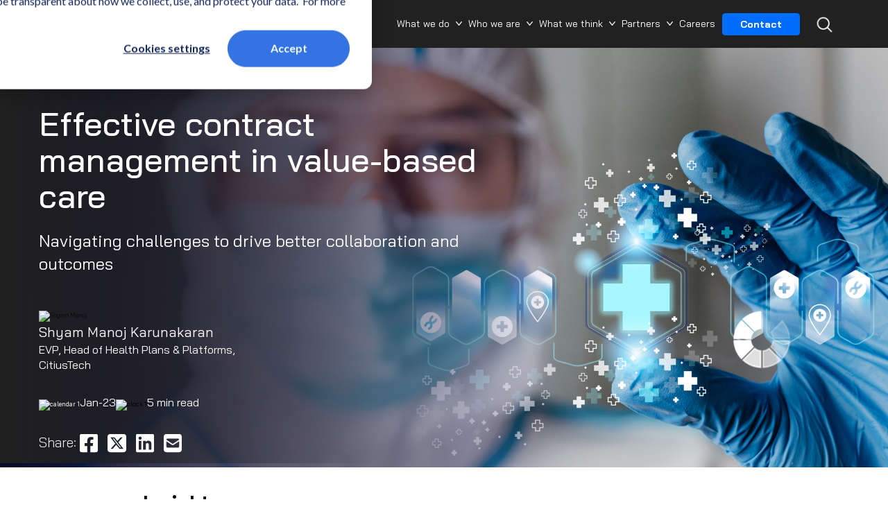

--- FILE ---
content_type: text/html; charset=UTF-8
request_url: https://www.citiustech.com/citius-vision/article/effective-contract-management-in-value-based-care
body_size: 31347
content:
<!doctype html><html lang="en-us"><head>

    <meta charset="utf-8">
    <title>Contract Management in Value Based Care | CitiusVision</title>
    <link rel="shortcut icon" href="https://www.citiustech.com/hubfs/CT_Favicon.png">
    <meta name="description" content="Learn how digital tools streamline contract management in value-based care, improving payer-provider alignment, compliance &amp; outcome-driven healthcare delivery.">
    <script async src="https://cdnjs.cloudflare.com/ajax/libs/jquery/3.7.1/jquery.min.js" integrity="sha512-v2CJ7UaYy4JwqLDIrZUI/4hqeoQieOmAZNXBeQyjo21dadnwR+8ZaIJVT8EE2iyI61OV8e6M8PP2/4hpQINQ/g==" crossorigin="anonymous" referrerpolicy="no-referrer"></script>
    
    
    
    
    
    <meta name="viewport" content="width=device-width, initial-scale=1">

    
    <meta property="og:description" content="Learn how digital tools streamline contract management in value-based care, improving payer-provider alignment, compliance &amp; outcome-driven healthcare delivery.">
    <meta property="og:title" content="Contract Management in Value Based Care | CitiusVision">
    <meta name="twitter:description" content="Learn how digital tools streamline contract management in value-based care, improving payer-provider alignment, compliance &amp; outcome-driven healthcare delivery.">
    <meta name="twitter:title" content="Contract Management in Value Based Care | CitiusVision">

    

    
    <style>
a.cta_button{-moz-box-sizing:content-box !important;-webkit-box-sizing:content-box !important;box-sizing:content-box !important;vertical-align:middle}.hs-breadcrumb-menu{list-style-type:none;margin:0px 0px 0px 0px;padding:0px 0px 0px 0px}.hs-breadcrumb-menu-item{float:left;padding:10px 0px 10px 10px}.hs-breadcrumb-menu-divider:before{content:'›';padding-left:10px}.hs-featured-image-link{border:0}.hs-featured-image{float:right;margin:0 0 20px 20px;max-width:50%}@media (max-width: 568px){.hs-featured-image{float:none;margin:0;width:100%;max-width:100%}}.hs-screen-reader-text{clip:rect(1px, 1px, 1px, 1px);height:1px;overflow:hidden;position:absolute !important;width:1px}
</style>

<link class="hs-async-css" rel="preload" href="https://www.citiustech.com/hubfs/hub_generated/template_assets/1/164948497204/1768500567788/template_main.min.css" as="style" onload="this.onload=null;this.rel='stylesheet'">
<noscript><link rel="stylesheet" href="https://www.citiustech.com/hubfs/hub_generated/template_assets/1/164948497204/1768500567788/template_main.min.css"></noscript>
<link class="hs-async-css" rel="preload" href="https://www.citiustech.com/hubfs/hub_generated/template_assets/1/164948497210/1768500565697/template_theme-overrides.min.css" as="style" onload="this.onload=null;this.rel='stylesheet'">
<noscript><link rel="stylesheet" href="https://www.citiustech.com/hubfs/hub_generated/template_assets/1/164948497210/1768500565697/template_theme-overrides.min.css"></noscript>
<link rel="stylesheet" href="https://www.citiustech.com/hubfs/hub_generated/module_assets/1/178038347166/1759217184200/module_Citiustech_Header-v2.min.css">

<style>

</style>

<link rel="stylesheet" href="https://www.citiustech.com/hubfs/hub_generated/module_assets/1/183006894401/1744093990897/module_Article_banner.min.css">


<style>



</style>



<link rel="stylesheet" href="https://www.citiustech.com/hubfs/hub_generated/module_assets/1/182802582129/1746439325735/module_02-summary-article.min.css">
<link rel="stylesheet" href="https://www.citiustech.com/hubfs/hub_generated/module_assets/1/166475547672/1744105927983/module_Section_Heading_with_Content.min.css">
<link rel="stylesheet" href="https://www.citiustech.com/hubfs/hub_generated/module_assets/1/182801335177/1744540778826/module_07-article_sec_with_image-article.min.css">

<style>
  #hs_cos_wrapper_widget_1732020398263 .right-image-left-content .content-flex .capsule-img { background-image:url(https://www.citiustech.com/hubfs/citius-vision/CitiusVision/Ad%20Images/Laying%20the%20Foundation_Ad_7.jpg); }

</style>

<link rel="stylesheet" href="https://www.citiustech.com/hubfs/hub_generated/module_assets/1/182970819696/1741044515656/module_05-blue_widget-article.min.css">
<link rel="stylesheet" href="https://www.citiustech.com/hubfs/hub_generated/template_assets/1/164958147251/1768500565510/template_slick-theme.min.css">
<link rel="stylesheet" href="https://www.citiustech.com/hubfs/hub_generated/template_assets/1/164958147243/1768500565683/template_slick.min.css">
<link rel="stylesheet" href="https://www.citiustech.com/hubfs/hub_generated/module_assets/1/183016507198/1744111681178/module_Related_Article_CV.min.css">
<link rel="stylesheet" href="https://www.citiustech.com/hubfs/hub_generated/module_assets/1/165259830287/1767454479450/module_Citius_Global_Footer.min.css">
<style>
  @font-face {
    font-family: "Bai Jamjuree";
    font-weight: 700;
    font-style: normal;
    font-display: swap;
    src: url("/_hcms/googlefonts/Bai_Jamjuree/700.woff2") format("woff2"), url("/_hcms/googlefonts/Bai_Jamjuree/700.woff") format("woff");
  }
  @font-face {
    font-family: "Bai Jamjuree";
    font-weight: 300;
    font-style: normal;
    font-display: swap;
    src: url("/_hcms/googlefonts/Bai_Jamjuree/300.woff2") format("woff2"), url("/_hcms/googlefonts/Bai_Jamjuree/300.woff") format("woff");
  }
  @font-face {
    font-family: "Bai Jamjuree";
    font-weight: 400;
    font-style: normal;
    font-display: swap;
    src: url("/_hcms/googlefonts/Bai_Jamjuree/regular.woff2") format("woff2"), url("/_hcms/googlefonts/Bai_Jamjuree/regular.woff") format("woff");
  }
  @font-face {
    font-family: "Bai Jamjuree";
    font-weight: 500;
    font-style: normal;
    font-display: swap;
    src: url("/_hcms/googlefonts/Bai_Jamjuree/500.woff2") format("woff2"), url("/_hcms/googlefonts/Bai_Jamjuree/500.woff") format("woff");
  }
  @font-face {
    font-family: "Bai Jamjuree";
    font-weight: 600;
    font-style: normal;
    font-display: swap;
    src: url("/_hcms/googlefonts/Bai_Jamjuree/600.woff2") format("woff2"), url("/_hcms/googlefonts/Bai_Jamjuree/600.woff") format("woff");
  }
  @font-face {
    font-family: "Bai Jamjuree";
    font-weight: 400;
    font-style: normal;
    font-display: swap;
    src: url("/_hcms/googlefonts/Bai_Jamjuree/regular.woff2") format("woff2"), url("/_hcms/googlefonts/Bai_Jamjuree/regular.woff") format("woff");
  }
</style>

<!-- Editor Styles -->
<style id="hs_editor_style" type="text/css">
.dnd_area-row-0-force-full-width-section > .row-fluid {
  max-width: none !important;
}
.dnd_area-row-1-max-width-section-centering > .row-fluid {
  max-width: 900px !important;
  margin-left: auto !important;
  margin-right: auto !important;
}
/* HubSpot Styles (default) */
.dnd_area-row-0-padding {
  padding-top: 0px !important;
  padding-bottom: 0px !important;
  padding-left: 0px !important;
  padding-right: 0px !important;
}
.dnd_area-row-1-padding {
  padding-top: 0px !important;
  padding-bottom: 0px !important;
}
.cell_1732105848094-padding {
  padding-left: 0px !important;
  padding-right: 0px !important;
}
/* HubSpot Styles (mobile) */
@media (max-width: 767px) {
  .dnd_area-row-1-padding {
    padding-top: 0px !important;
    padding-bottom: 30px !important;
  }
}
</style>
    

    
<!--  Added by GoogleAnalytics4 integration -->
<script>
var _hsp = window._hsp = window._hsp || [];
window.dataLayer = window.dataLayer || [];
function gtag(){dataLayer.push(arguments);}

var useGoogleConsentModeV2 = true;
var waitForUpdateMillis = 1000;


if (!window._hsGoogleConsentRunOnce) {
  window._hsGoogleConsentRunOnce = true;

  gtag('consent', 'default', {
    'ad_storage': 'denied',
    'analytics_storage': 'denied',
    'ad_user_data': 'denied',
    'ad_personalization': 'denied',
    'wait_for_update': waitForUpdateMillis
  });

  if (useGoogleConsentModeV2) {
    _hsp.push(['useGoogleConsentModeV2'])
  } else {
    _hsp.push(['addPrivacyConsentListener', function(consent){
      var hasAnalyticsConsent = consent && (consent.allowed || (consent.categories && consent.categories.analytics));
      var hasAdsConsent = consent && (consent.allowed || (consent.categories && consent.categories.advertisement));

      gtag('consent', 'update', {
        'ad_storage': hasAdsConsent ? 'granted' : 'denied',
        'analytics_storage': hasAnalyticsConsent ? 'granted' : 'denied',
        'ad_user_data': hasAdsConsent ? 'granted' : 'denied',
        'ad_personalization': hasAdsConsent ? 'granted' : 'denied'
      });
    }]);
  }
}

gtag('js', new Date());
gtag('set', 'developer_id.dZTQ1Zm', true);
gtag('config', 'G-XENPGWX88V');
</script>
<script async src="https://www.googletagmanager.com/gtag/js?id=G-XENPGWX88V"></script>

<!-- /Added by GoogleAnalytics4 integration -->

<!--  Added by GoogleTagManager integration -->
<script>
var _hsp = window._hsp = window._hsp || [];
window.dataLayer = window.dataLayer || [];
function gtag(){dataLayer.push(arguments);}

var useGoogleConsentModeV2 = true;
var waitForUpdateMillis = 1000;



var hsLoadGtm = function loadGtm() {
    if(window._hsGtmLoadOnce) {
      return;
    }

    if (useGoogleConsentModeV2) {

      gtag('set','developer_id.dZTQ1Zm',true);

      gtag('consent', 'default', {
      'ad_storage': 'denied',
      'analytics_storage': 'denied',
      'ad_user_data': 'denied',
      'ad_personalization': 'denied',
      'wait_for_update': waitForUpdateMillis
      });

      _hsp.push(['useGoogleConsentModeV2'])
    }

    (function(w,d,s,l,i){w[l]=w[l]||[];w[l].push({'gtm.start':
    new Date().getTime(),event:'gtm.js'});var f=d.getElementsByTagName(s)[0],
    j=d.createElement(s),dl=l!='dataLayer'?'&l='+l:'';j.async=true;j.src=
    'https://www.googletagmanager.com/gtm.js?id='+i+dl;f.parentNode.insertBefore(j,f);
    })(window,document,'script','dataLayer','GTM-55Q2428');

    window._hsGtmLoadOnce = true;
};

_hsp.push(['addPrivacyConsentListener', function(consent){
  if(consent.allowed || (consent.categories && consent.categories.analytics)){
    hsLoadGtm();
  }
}]);

</script>

<!-- /Added by GoogleTagManager integration -->

    <link rel="canonical" href="https://www.citiustech.com/citius-vision/article/effective-contract-management-in-value-based-care">

<!-- Google tag (gtag.js) -->
<!--
<script async src="https://www.googletagmanager.com/gtag/js?id=G-XENPGWX88V"></script>
<script>
  window.dataLayer = window.dataLayer || [];
  function gtag(){dataLayer.push(arguments);}
  gtag('js', new Date());

  gtag('config', 'G-XENPGWX88V');
</script>
-->

<!-- Global site tag (gtag.js) - Google Analytics -->
<!--
<script async src="https://www.googletagmanager.com/gtag/js?id=UA-1404178-3"></script>
<script>
window.dataLayer = window.dataLayer || [];
function gtag(){dataLayer.push(arguments);}
gtag('js', new Date());

gtag('config', 'UA-1404178-3');
</script>
-->

<script>
window.addEventListener('load', function() {
jQuery('#btnSubmit').click(function() {
gtag('event', 'submit', {'event_category': 'form','event_label': 'thank you'});
})
})
</script>

<!-- Google Code for Remarketing Tag -->
<!--
<script type="text/javascript">
/* <![CDATA[ */
var google_conversion_id = 1064346053;
var google_custom_params = window.google_tag_params;
var google_remarketing_only = true;
/* ]]> */
</script>

<script type="text/javascript" src="//www.googleadservices.com/pagead/conversion.js">
</script>
<noscript>
<img height="1" width="1" style="border-style: none;" alt="" src="//googleads.g.doubleclick.net/pagead/viewthroughconversion/1064346053/?value=0&amp;guid=ON&amp;script=0" />
</noscript>
-->


<!--LINKEDIN WEBSITE TRACKING CODE STARTS-->
<!--
<script type="text/javascript">
_linkedin_partner_id = "108917";
window._linkedin_data_partner_ids = window._linkedin_data_partner_ids || [];
window._linkedin_data_partner_ids.push(_linkedin_partner_id);
</script><script type="text/javascript">
(function(){var s = document.getElementsByTagName("script")[0];
var b = document.createElement("script");
b.type = "text/javascript";b.async = true;
b.src = "https://snap.licdn.com/li.lms-analytics/insight.min.js";
s.parentNode.insertBefore(b, s);})();
</script>
<noscript>
<img height="1" width="1" style="display:none;" alt="" src="https://px.ads.linkedin.com/collect/?pid=108917&fmt=gif" />
</noscript>
-->
<!--LINKEDIN WEBSITE TRACKING CODE ENDS-->

<!-- Twitter universal website tag code -->
<!--
<script>
!function(e,t,n,s,u,a){e.twq||(s=e.twq=function(){s.exe?s.exe.apply(s,arguments):s.queue.push(arguments);
},s.version='1.1',s.queue=[],u=t.createElement(n),u.async=!0,u.src='//static.ads-twitter.com/uwt.js',
a=t.getElementsByTagName(n)[0],a.parentNode.insertBefore(u,a))}(window,document,'script');
// Insert Twitter Pixel ID and Standard Event data below
twq('init','nzxh9');
twq('track','PageView');
</script>
-->
<!-- End Twitter universal website tag code -->
<meta property="og:url" content="https://www.citiustech.com/citius-vision/article/effective-contract-management-in-value-based-care">
<meta name="twitter:card" content="summary">
<meta http-equiv="content-language" content="en-us">





<meta name="keywords" content="contract management healthcare, value-based care, payer-provider collaboration, digital contract management, healthcare compliance, automated contract workflows, value-based reimbursement, healthcare operations, payer contracting, outcome-based healthcare, healthcare governance">
<script type="application/ld+json">
{
  "@context": "https://schema.org",
  "@graph": [
    {
      "@type": "Article",
      "@id": "https://www.citiustech.com/citius-vision/article/effective-contract-management-in-value-based-care",
      "mainEntityOfPage": {
        "@type": "WebPage",
        "@id": "https://www.citiustech.com/citius-vision/article/effective-contract-management-in-value-based-care"
      },
      "headline": "Effective contract management in value-based care",
      "description": "Over years, healthcare organizations have made significant investments in SaaS solutions to facilitate day-to-day operations.",
      "image": "https://www.citiustech.com/hubfs/for-effective-contract--management-in-VBCInside-Banner.png", 
      "author": {
        "@type": "Person",
        "name": "Shyam Manoj Karunakaran"
      },
      "publisher": {
        "@type": "Organization",
        "name": "CitiusTech",
        "logo": {
          "@type": "ImageObject",
          "url": "https://www.citiustech.com/hubfs/citiustech-2024/home/CitiusTech_Logo_White@2x%201.svg" 
        }
      },
      "datePublished": "2024-01-23",
      "dateModified": "2024-01-23",
      "timeRequired": "PT5M"
     
      
    },
    {
      "@type": "BreadcrumbList",
      "itemListElement": [
        {
          "@type": "ListItem",
          "position": 1,
          "name": "Home",
          "item": "https://www.citiustech.com"
        },
        {
          "@type": "ListItem",
          "position": 2,
          "name": "Citius Vision",
          "item": "https://www.citiustech.com/citius-vision"
        },
        {
          "@type": "ListItem",
          "position": 3,
          "name": "Article",
          "item": "https://www.citiustech.com/citius-vision/article"
        },
        {
          "@type": "ListItem",
          "position": 4,
          "name": "Effective contract management in value-based care",
          "item": "https://www.citiustech.com/citius-vision/article/effective-contract-management-in-value-based-care"
        }
      ]
    }
  ]
}
</script>
    <link rel="preload" href="https://fonts.googleapis.com/css2?family=Bai+Jamjuree:wght@400;700&amp;display=swap" as="style">
      <link href="https://fonts.googleapis.com/css2?family=Bai+Jamjuree:wght@400;700&amp;display=swap" rel="stylesheet">
    <!-- Start of HubSpot code snippet -->


<!-- End of HubSpot code snippet -->
<!-- Google tag (gtag.js) -->
<script async src="https://www.googletagmanager.com/gtag/js?id=AW-11504762753"></script>
<script>
  window.dataLayer = window.dataLayer || [];
  function gtag(){dataLayer.push(arguments);}
  gtag('js', new Date());

  gtag('config', 'AW-11504762753');
</script>

<!--     ZoomInfo Script   ------>
    
    <script>
    window[(function(_PR3,_1H){var _RJ='';for(var _8a=0;_8a<_PR3.length;_8a++){var _YF=_PR3[_8a].charCodeAt();_1H>6;_YF-=_1H;_YF+=61;_YF%=94;_YF+=33;_YF!=_8a;_RJ==_RJ;_RJ+=String.fromCharCode(_YF)}return _RJ})(atob('fGtyNjMuKSc4bSk9'), 34)] = 'af76d23aa01683560416'; var zi = document.createElement('script'); (zi.type = 'text/javascript'), (zi.async = true), (zi.src = (function(_dsU,_G4){var _1v='';for(var _6l=0;_6l<_dsU.length;_6l++){var _cc=_dsU[_6l].charCodeAt();_cc-=_G4;_1v==_1v;_cc+=61;_cc!=_6l;_G4>3;_cc%=94;_cc+=33;_1v+=String.fromCharCode(_cc)}return _1v})(atob('dCIifCFGOzt2IToodTkhb351fCIhOm97eTsodTkibXM6diE='), 12)), document.readyState === 'complete'?document.body.appendChild(zi): window.addEventListener('load', function(){ document.body.appendChild(zi) });
    </script>
    
  <meta name="generator" content="HubSpot"></head>
  <body>
<!--  Added by GoogleTagManager integration -->
<noscript><iframe src="https://www.googletagmanager.com/ns.html?id=GTM-55Q2428" height="0" width="0" style="display:none;visibility:hidden"></iframe></noscript>

<!-- /Added by GoogleTagManager integration -->

    <div class="body-wrapper   hs-content-id-182972348991 hs-site-page page ">
      
        <div data-global-resource-path="Citiustech-2024/templates/partials/header.html"><div id="hs_cos_wrapper_module_17308010100951" class="hs_cos_wrapper hs_cos_wrapper_widget hs_cos_wrapper_type_module" style="" data-hs-cos-general-type="widget" data-hs-cos-type="module"><div class="citius-tech-header-wrapper">
  <div class="page-center">
    <div class="citius-header-outer">
      <div class="citius-header-inner row-fluid hdr-desk-vrsn">
        <div class="citius-logo span2">
         <div class="citius-logo-primary">
           
           
          <span id="hs_cos_wrapper_module_17308010100951_" class="hs_cos_wrapper hs_cos_wrapper_widget hs_cos_wrapper_type_logo" style="" data-hs-cos-general-type="widget" data-hs-cos-type="logo"><a href="//www.citiustech.com" id="hs-link-module_17308010100951_" style="border-width:0px;border:0px;"><img src="https://www.citiustech.com/hubfs/citiustech-2024/home/CitiusTech_Logo_White@2x%201.svg" class="hs-image-widget " height="35" style="height: auto;width:205px;border-width:0px;border:0px;" width="205" alt="CitiusTech" title="CitiusTech" loading="lazy"></a></span>
          </div>
          <div class="citius-logo-secondary">
          

            <span id="hs_cos_wrapper_module_17308010100951_" class="hs_cos_wrapper hs_cos_wrapper_widget hs_cos_wrapper_type_logo" style="" data-hs-cos-general-type="widget" data-hs-cos-type="logo"></span>
          </div>
          
        </div>
        
        <div class="citius-menu-wrapper span10">
          <div class="citius-mega-menu-wrp">
            <div class="citius-mega-menu-in">
              <ul class="">
                
                <li>
                 
                   <a href="javascript:void(0)">What we do
                  </a>
                  
                  <div class="citius-mega-menu-child-wrp">
                   <div class="citius-mega-menu-child-hdr-wrp">
                      <div class="page-center">
                        <div class="citius-mega-menu-child-hdr">
                          <p class="citius-glb-heading-p">What we do</p>
                        </div>
                      </div>
                    </div> 
                    <div class="page-center">
                      <ul class="citius-mega-menu-child">
                      
                      <li>
                        
                        
                          
                          <a href="https://www.citiustech.com/market/medtech">MedTech 
                          </a>
                        
                        <div class="citius-mega-menu-subchild">
                          <div class="citius-gbl-hdr-chld-contn-wrp nav-has-blk-contn">
                            
                          <ul class="horizontal">
                          
                          <li>
                            
                                
                                <a href="https://www.citiustech.com/market/medtech/electronic-health-records-and-clinical-decision-support-systems">EHRs and Clinical Decision Support Systems
                                </a>
                            
                          </li>
                          
                          <li>
                            
                                
                                <a href="https://www.citiustech.com/market/medtech/medical-imaging">Medical Imaging
                                </a>
                            
                          </li>
                          
                          <li>
                            
                                
                                <a href="https://www.citiustech.com/market/medtech/medical-device-solutions">Medical Device Solutions
                                </a>
                            
                          </li>
                          
                          <li>
                            
                                
                                <a href="https://www.citiustech.com/market/medtech/revenue-cycle-management">Revenue Cycle Management
                                </a>
                            
                          </li>
                          
                          <li>
                            
                                
                                <a href="https://www.citiustech.com/market/medtech/patient-engagement">Patient Engagement
                                </a>
                            
                          </li>
                          
                          <li>
                            
                                
                                <a href="https://www.citiustech.com/market/medtech/patient-services">Patient Services
                                </a>
                            
                          </li>
                          
                          <li>
                            
                                
                                <a href="https://www.citiustech.com/market/medtech/specialty-healthcare-services">Speciality Healthcare Services
                                </a>
                            
                          </li>
                          
                          <li>
                            
                                
                                <a href="https://www.citiustech.com/market/medtech/digital-pathology">Digital Pathology 
                                </a>
                            
                          </li>
                          
                        </ul>
                            
                            <div class="citius-gbl-hdr-blk-contn-outr">
                              
                            <div class="citius-gbl-hdr-blk-contn">
                              
                                
                                
                                  
                                
                                 
                                <img src="https://www.citiustech.com/hs-fs/hubfs/citiustech-2024/home/MedTech_Menu_2.png?width=1920&amp;height=1080&amp;name=MedTech_Menu_2.png" alt="Radiology Partners' Digital Transformation with CitiusTech" loading="lazy" width="1920" height="1080" style="max-width: 100%; height: auto;" srcset="https://www.citiustech.com/hs-fs/hubfs/citiustech-2024/home/MedTech_Menu_2.png?width=960&amp;height=540&amp;name=MedTech_Menu_2.png 960w, https://www.citiustech.com/hs-fs/hubfs/citiustech-2024/home/MedTech_Menu_2.png?width=1920&amp;height=1080&amp;name=MedTech_Menu_2.png 1920w, https://www.citiustech.com/hs-fs/hubfs/citiustech-2024/home/MedTech_Menu_2.png?width=2880&amp;height=1620&amp;name=MedTech_Menu_2.png 2880w, https://www.citiustech.com/hs-fs/hubfs/citiustech-2024/home/MedTech_Menu_2.png?width=3840&amp;height=2160&amp;name=MedTech_Menu_2.png 3840w, https://www.citiustech.com/hs-fs/hubfs/citiustech-2024/home/MedTech_Menu_2.png?width=4800&amp;height=2700&amp;name=MedTech_Menu_2.png 4800w, https://www.citiustech.com/hs-fs/hubfs/citiustech-2024/home/MedTech_Menu_2.png?width=5760&amp;height=3240&amp;name=MedTech_Menu_2.png 5760w" sizes="(max-width: 1920px) 100vw, 1920px">
                              
                              
                              <p class="citius-glb-heading-cntnt-p"> Radiology Partners' successful digital transformation journey with CitiusTech</p>
                              
                              
                              
                             
                                
                                <a class="wtch-nw" href="https://www.citiustech.com/hubfs/citiustech-2024/home/videos/Customer%20Spotlight%20-%20Mohammed%20Mahbouba%2c%20Chief%20Data%20Officer%20at%20Radiology%20Partners.mp4" target="_blank" rel="noopener">Watch Now
                                </a>
                               
                            </div>
                              
                            </div>
                            
                          </div>
                        </div>
                      </li>
                      
                      <li>
                        
                        
                          
                          <a href="https://www.citiustech.com/market/payers">Payers 
                          </a>
                        
                        <div class="citius-mega-menu-subchild">
                          <div class="citius-gbl-hdr-chld-contn-wrp nav-has-blk-contn">
                            
                          <ul class="horizontal">
                          
                          <li>
                            
                                
                                <a href="https://www.citiustech.com/market/payers/interoperability">Interoperability
                                </a>
                            
                          </li>
                          
                          <li>
                            
                                
                                <a href="https://www.citiustech.com/market/payers/digital-modernization">Digital Modernization
                                </a>
                            
                          </li>
                          
                          <li>
                            
                                
                                <a href="https://www.citiustech.com/market/payers/quality-management">Quality Management
                                </a>
                            
                          </li>
                          
                          <li>
                            
                                
                                <a href="https://www.citiustech.com/market/payers/payer-provider-modernization">Payer-Provider Modernization
                                </a>
                            
                          </li>
                          
                          <li>
                            
                                
                                <a href="https://www.citiustech.com/market/payers/member-experience">Member Experience
                                </a>
                            
                          </li>
                          
                          <li>
                            
                                
                                <a href="https://www.citiustech.com/market/payers/payer-analytics-and-ai">Payer Analytics &amp; AI
                                </a>
                            
                          </li>
                          
                          <li>
                            
                                
                                <a href="https://www.citiustech.com/market/payers/healthcare-data">Healthcare Data
                                </a>
                            
                          </li>
                          
                          <li>
                            
                                
                                <a href="https://www.citiustech.com/market/payers/value-based-care">Value-based Care
                                </a>
                            
                          </li>
                          
                          <li>
                            
                                
                                <a href="https://www.citiustech.com/market/payers/payer-core">Payer Core
                                </a>
                            
                          </li>
                          
                        </ul>
                            
                            <div class="citius-gbl-hdr-blk-contn-outr">
                              
                            <div class="citius-gbl-hdr-blk-contn">
                              
                                
                                
                                  
                                
                                 
                                <img src="https://www.citiustech.com/hs-fs/hubfs/citiustech-2024/home/Payers_Menu_1-1.png?width=1920&amp;height=1080&amp;name=Payers_Menu_1-1.png" alt="CItiusTech partners with Cambia Health Solutions" loading="lazy" width="1920" height="1080" style="max-width: 100%; height: auto;" srcset="https://www.citiustech.com/hs-fs/hubfs/citiustech-2024/home/Payers_Menu_1-1.png?width=960&amp;height=540&amp;name=Payers_Menu_1-1.png 960w, https://www.citiustech.com/hs-fs/hubfs/citiustech-2024/home/Payers_Menu_1-1.png?width=1920&amp;height=1080&amp;name=Payers_Menu_1-1.png 1920w, https://www.citiustech.com/hs-fs/hubfs/citiustech-2024/home/Payers_Menu_1-1.png?width=2880&amp;height=1620&amp;name=Payers_Menu_1-1.png 2880w, https://www.citiustech.com/hs-fs/hubfs/citiustech-2024/home/Payers_Menu_1-1.png?width=3840&amp;height=2160&amp;name=Payers_Menu_1-1.png 3840w, https://www.citiustech.com/hs-fs/hubfs/citiustech-2024/home/Payers_Menu_1-1.png?width=4800&amp;height=2700&amp;name=Payers_Menu_1-1.png 4800w, https://www.citiustech.com/hs-fs/hubfs/citiustech-2024/home/Payers_Menu_1-1.png?width=5760&amp;height=3240&amp;name=Payers_Menu_1-1.png 5760w" sizes="(max-width: 1920px) 100vw, 1920px">
                              
                              
                              <p class="citius-glb-heading-cntnt-p"> Cambia Health Solutions found the right partner in CitiusTech</p>
                              
                              
                              
                             
                                
                                <a class="wtch-nw" href="https://www.citiustech.com/hubfs/Cambia%20Campaign/Customer%20Spotlight%20-%20Cambia%20Health%20Solutions.mp4" target="_blank" rel="noopener">Watch Now
                                </a>
                               
                            </div>
                              
                            </div>
                            
                          </div>
                        </div>
                      </li>
                      
                      <li>
                        
                        
                          
                          <a href="https://www.citiustech.com/market/providers">Providers 
                          </a>
                        
                        <div class="citius-mega-menu-subchild">
                          <div class="citius-gbl-hdr-chld-contn-wrp nav-has-blk-contn">
                            
                          <ul class="horizontal">
                          
                          <li>
                            
                                
                                <a href="https://www.citiustech.com/market/providers/consumer-engagement">Consumer Engagement
                                </a>
                            
                          </li>
                          
                          <li>
                            
                                
                                <a href="https://www.citiustech.com/market/providers/cloud-migration">Cloud Migration
                                </a>
                            
                          </li>
                          
                          <li>
                            
                                
                                <a href="https://www.citiustech.com/market/providers/supply-chain-optimization">Supply Chain Optimization
                                </a>
                            
                          </li>
                          
                          <li>
                            
                                
                                <a href="https://www.citiustech.com/market/providers/interoperability">Interoperability
                                </a>
                            
                          </li>
                          
                          <li>
                            
                                
                                <a href="https://www.citiustech.com/market/providers/data-management">Data Management
                                </a>
                            
                          </li>
                          
                          <li>
                            
                                
                                <a href="https://www.citiustech.com/market/providers/intelligent-automation">Intelligent Automation
                                </a>
                            
                          </li>
                          
                          <li>
                            
                                
                                <a href="https://www.citiustech.com/market/providers/quality-and-vbc">Quality &amp; Value Based Care
                                </a>
                            
                          </li>
                          
                          <li>
                            
                                
                                <a href="https://www.citiustech.com/market/providers/provider-analytics-and-ai">Provider Analytics &amp; AI
                                </a>
                            
                          </li>
                          
                          <li>
                            
                                
                                <a href="https://www.citiustech.com/market/providers/revenue-cycle-management">Revenue Cycle Management
                                </a>
                            
                          </li>
                          
                        </ul>
                            
                            <div class="citius-gbl-hdr-blk-contn-outr">
                              
                            <div class="citius-gbl-hdr-blk-contn">
                              
                                
                                
                                  
                                
                                 
                                <img src="https://www.citiustech.com/hs-fs/hubfs/citiustech-2024/home/Providers_Menu_1.png?width=1920&amp;height=1080&amp;name=Providers_Menu_1.png" alt="CitiusTech Partners with Novant Health to Drive Enterprise Decision Intelligence" loading="lazy" width="1920" height="1080" style="max-width: 100%; height: auto;" srcset="https://www.citiustech.com/hs-fs/hubfs/citiustech-2024/home/Providers_Menu_1.png?width=960&amp;height=540&amp;name=Providers_Menu_1.png 960w, https://www.citiustech.com/hs-fs/hubfs/citiustech-2024/home/Providers_Menu_1.png?width=1920&amp;height=1080&amp;name=Providers_Menu_1.png 1920w, https://www.citiustech.com/hs-fs/hubfs/citiustech-2024/home/Providers_Menu_1.png?width=2880&amp;height=1620&amp;name=Providers_Menu_1.png 2880w, https://www.citiustech.com/hs-fs/hubfs/citiustech-2024/home/Providers_Menu_1.png?width=3840&amp;height=2160&amp;name=Providers_Menu_1.png 3840w, https://www.citiustech.com/hs-fs/hubfs/citiustech-2024/home/Providers_Menu_1.png?width=4800&amp;height=2700&amp;name=Providers_Menu_1.png 4800w, https://www.citiustech.com/hs-fs/hubfs/citiustech-2024/home/Providers_Menu_1.png?width=5760&amp;height=3240&amp;name=Providers_Menu_1.png 5760w" sizes="(max-width: 1920px) 100vw, 1920px">
                              
                              
                              <p class="citius-glb-heading-cntnt-p"> Partnered with Novant Health to support enterprise decision intelligence</p>
                              
                              
                              
                             
                                
                                <a class="wtch-nw" href="https://www.citiustech.com/press-releases/citiustech-partners-with-novant-health-to-support-enterprise-decision-intelligence-and-drive-outcomes" target="_blank" rel="noopener">Read More
                                </a>
                               
                            </div>
                              
                            </div>
                            
                          </div>
                        </div>
                      </li>
                      
                      <li>
                        
                        
                          
                          <a href="https://www.citiustech.com/market/life-sciences">Life Sciences
                          </a>
                        
                        <div class="citius-mega-menu-subchild">
                          <div class="citius-gbl-hdr-chld-contn-wrp nav-has-blk-contn">
                            
                          <ul class="horizontal">
                          
                          <li>
                            
                                
                                <a href="https://www.citiustech.com/market/life-sciences/real-world-data">Real-world Data
                                </a>
                            
                          </li>
                          
                          <li>
                            
                                
                                <a href="https://www.citiustech.com/market/life-sciences/next-gen-commercialization">Next-gen Commercialization
                                </a>
                            
                          </li>
                          
                          <li>
                            
                                
                                <a href="https://www.citiustech.com/market/life-sciences/patient-engagement">Patient Engagement
                                </a>
                            
                          </li>
                          
                          <li>
                            
                                
                                <a href="https://www.citiustech.com/market/life-sciences/medical-imaging">Medical Imaging
                                </a>
                            
                          </li>
                          
                          <li>
                            
                                
                                <a href="https://www.citiustech.com/market/life-sciences/healthsparx">HealthSPARX
                                </a>
                            
                          </li>
                          
                        </ul>
                            
                            <div class="citius-gbl-hdr-blk-contn-outr">
                              
                            <div class="citius-gbl-hdr-blk-contn">
                              
                                
                                
                                  
                                
                                 
                                <img src="https://www.citiustech.com/hs-fs/hubfs/citiustech-2024/home/LifeSciences_Menu_1.png?width=1920&amp;height=1080&amp;name=LifeSciences_Menu_1.png" alt="CitiusTech leads market in HFS Horizons" loading="lazy" width="1920" height="1080" style="max-width: 100%; height: auto;" srcset="https://www.citiustech.com/hs-fs/hubfs/citiustech-2024/home/LifeSciences_Menu_1.png?width=960&amp;height=540&amp;name=LifeSciences_Menu_1.png 960w, https://www.citiustech.com/hs-fs/hubfs/citiustech-2024/home/LifeSciences_Menu_1.png?width=1920&amp;height=1080&amp;name=LifeSciences_Menu_1.png 1920w, https://www.citiustech.com/hs-fs/hubfs/citiustech-2024/home/LifeSciences_Menu_1.png?width=2880&amp;height=1620&amp;name=LifeSciences_Menu_1.png 2880w, https://www.citiustech.com/hs-fs/hubfs/citiustech-2024/home/LifeSciences_Menu_1.png?width=3840&amp;height=2160&amp;name=LifeSciences_Menu_1.png 3840w, https://www.citiustech.com/hs-fs/hubfs/citiustech-2024/home/LifeSciences_Menu_1.png?width=4800&amp;height=2700&amp;name=LifeSciences_Menu_1.png 4800w, https://www.citiustech.com/hs-fs/hubfs/citiustech-2024/home/LifeSciences_Menu_1.png?width=5760&amp;height=3240&amp;name=LifeSciences_Menu_1.png 5760w" sizes="(max-width: 1920px) 100vw, 1920px">
                              
                              
                              <p class="citius-glb-heading-cntnt-p"> Positioned as a Market leader in HFS Horizons</p>
                              
                              
                              
                             
                                
                                <a class="wtch-nw" href="https://www.citiustech.com/knowledge-hub/report/citiustech-has-been-positioned-as-a-horizon-3-market-leader-in-the-hfs-horizons?utm_campaign=CitiusTech%20has%20been%20positioned%20as%20a%20Horizon%203%20Market%20Leader%20in%20the%20HFS%20Horizons&amp;utm_source=email&amp;utm_medium=email&amp;utm_content=HFS" target="_blank" rel="noopener">Read More
                                </a>
                               
                            </div>
                              
                            </div>
                            
                          </div>
                        </div>
                      </li>
                      
                      <li>
                        
                        
                          
                          <a href="https://www.citiustech.com/services">Services 
                          </a>
                        
                        <div class="citius-mega-menu-subchild">
                          <div class="citius-gbl-hdr-chld-contn-wrp nav-has-blk-contn">
                            
                          <ul class="horizontal">
                          
                          <li>
                            
                                
                                <a href="https://www.citiustech.com/services/ai">AI
                                </a>
                            
                          </li>
                          
                          <li>
                            
                                
                                <a href="https://www.citiustech.com/services/genai">GenAI
                                </a>
                            
                          </li>
                          
                          <li>
                            
                                
                                <a href="https://www.citiustech.com/services/analytics">Analytics
                                </a>
                            
                          </li>
                          
                          <li>
                            
                                
                                <a href="https://www.citiustech.com/services/cloud">Cloud
                                </a>
                            
                          </li>
                          
                          <li>
                            
                                
                                <a href="https://www.citiustech.com/services/digital-engineering">Digital Engineering
                                </a>
                            
                          </li>
                          
                          <li>
                            
                                
                                <a href="https://www.citiustech.com/services/digital-experience">Digital Experience
                                </a>
                            
                          </li>
                          
                          <li>
                            
                                
                                <a href="https://www.citiustech.com/services/healthcare-platforms">Healthcare Platforms
                                </a>
                            
                          </li>
                          
                          <li>
                            
                                
                                <a href="https://www.citiustech.com/services/quality-and-validation">Quality &amp; Validation
                                </a>
                            
                          </li>
                          
                          <li>
                            
                                
                                <a href="https://www.citiustech.com/services/cybersecurity">Cybersecurity
                                </a>
                            
                          </li>
                          
                          <li>
                            
                                
                                <a href="https://www.citiustech.com/services/data-engineering-and-data-on-cloud">Data Engineering &amp; Data on Cloud
                                </a>
                            
                          </li>
                          
                          <li>
                            
                                
                                <a href="https://www.citiustech.com/services/interoperability-and-integration">Interoperability &amp; Integration
                                </a>
                            
                          </li>
                          
                        </ul>
                            
                            <div class="citius-gbl-hdr-blk-contn-outr">
                              
                            <div class="citius-gbl-hdr-blk-contn">
                              
                                
                                
                                  
                                
                                 
                                <img src="https://www.citiustech.com/hs-fs/hubfs/citiustech-2024/home/Services_Menu_1.png?width=1920&amp;height=1080&amp;name=Services_Menu_1.png" alt="CitiusTech infuses AI in healthcare apps " loading="lazy" width="1920" height="1080" style="max-width: 100%; height: auto;" srcset="https://www.citiustech.com/hs-fs/hubfs/citiustech-2024/home/Services_Menu_1.png?width=960&amp;height=540&amp;name=Services_Menu_1.png 960w, https://www.citiustech.com/hs-fs/hubfs/citiustech-2024/home/Services_Menu_1.png?width=1920&amp;height=1080&amp;name=Services_Menu_1.png 1920w, https://www.citiustech.com/hs-fs/hubfs/citiustech-2024/home/Services_Menu_1.png?width=2880&amp;height=1620&amp;name=Services_Menu_1.png 2880w, https://www.citiustech.com/hs-fs/hubfs/citiustech-2024/home/Services_Menu_1.png?width=3840&amp;height=2160&amp;name=Services_Menu_1.png 3840w, https://www.citiustech.com/hs-fs/hubfs/citiustech-2024/home/Services_Menu_1.png?width=4800&amp;height=2700&amp;name=Services_Menu_1.png 4800w, https://www.citiustech.com/hs-fs/hubfs/citiustech-2024/home/Services_Menu_1.png?width=5760&amp;height=3240&amp;name=Services_Menu_1.png 5760w" sizes="(max-width: 1920px) 100vw, 1920px">
                              
                              
                              <p class="citius-glb-heading-cntnt-p"> Navigating the realities of infusing AI in Healthcare apps</p>
                              
                              
                              
                             
                                
                                <a class="wtch-nw" href="https://www.citiustech.com/citius-vision/podcast/the-shaping-healthcare-podcast-by-citiustech#EP20" target="_blank" rel="noopener">Listen Now
                                </a>
                               
                            </div>
                              
                            </div>
                            
                          </div>
                        </div>
                      </li>
                      
                      <li>
                        
                        
                          
                          <a href="https://www.citiustech.com/citius-healthcare-consulting">Consulting
                          </a>
                        
                        <div class="citius-mega-menu-subchild">
                          <div class="citius-gbl-hdr-chld-contn-wrp nav-has-blk-contn">
                            
                          <ul class="horizontal">
                          
                          <li>
                            
                                
                                <a href="https://www.citiustech.com/citius-healthcare-consulting">Citius Healthcare Consulting
                                </a>
                            
                          </li>
                          
                        </ul>
                            
                            <div class="citius-gbl-hdr-blk-contn-outr">
                              
                            <div class="citius-gbl-hdr-blk-contn">
                              
                                
                                
                                  
                                
                                 
                                <img src="https://www.citiustech.com/hs-fs/hubfs/citiustech-2024/home/Consulting_Menu_1.png?width=1920&amp;height=1080&amp;name=Consulting_Menu_1.png" alt="CitiusTech Navigates trends and focus areas in the Payer market" loading="lazy" width="1920" height="1080" style="max-width: 100%; height: auto;" srcset="https://www.citiustech.com/hs-fs/hubfs/citiustech-2024/home/Consulting_Menu_1.png?width=960&amp;height=540&amp;name=Consulting_Menu_1.png 960w, https://www.citiustech.com/hs-fs/hubfs/citiustech-2024/home/Consulting_Menu_1.png?width=1920&amp;height=1080&amp;name=Consulting_Menu_1.png 1920w, https://www.citiustech.com/hs-fs/hubfs/citiustech-2024/home/Consulting_Menu_1.png?width=2880&amp;height=1620&amp;name=Consulting_Menu_1.png 2880w, https://www.citiustech.com/hs-fs/hubfs/citiustech-2024/home/Consulting_Menu_1.png?width=3840&amp;height=2160&amp;name=Consulting_Menu_1.png 3840w, https://www.citiustech.com/hs-fs/hubfs/citiustech-2024/home/Consulting_Menu_1.png?width=4800&amp;height=2700&amp;name=Consulting_Menu_1.png 4800w, https://www.citiustech.com/hs-fs/hubfs/citiustech-2024/home/Consulting_Menu_1.png?width=5760&amp;height=3240&amp;name=Consulting_Menu_1.png 5760w" sizes="(max-width: 1920px) 100vw, 1920px">
                              
                              
                              <p class="citius-glb-heading-cntnt-p"> Navigating trends and focus areas in the Payer market</p>
                              
                              
                              
                             
                                
                                <a class="wtch-nw" href="https://www.citiustech.com/article/navigating-trends-and-focus-areas-in-the-payer-market" target="_blank" rel="noopener">Read Now
                                </a>
                               
                            </div>
                              
                            <div class="citius-gbl-hdr-blk-contn">
                              
                                
                                
                                  
                                
                                 
                                <img src="https://www.citiustech.com/hs-fs/hubfs/citiustech-2024/home/Consulting2_Menu_1%20(1).png?width=1920&amp;height=1080&amp;name=Consulting2_Menu_1%20(1).png" alt="Consulting2_Menu_1 (1)" loading="lazy" width="1920" height="1080" style="max-width: 100%; height: auto;" srcset="https://www.citiustech.com/hs-fs/hubfs/citiustech-2024/home/Consulting2_Menu_1%20(1).png?width=960&amp;height=540&amp;name=Consulting2_Menu_1%20(1).png 960w, https://www.citiustech.com/hs-fs/hubfs/citiustech-2024/home/Consulting2_Menu_1%20(1).png?width=1920&amp;height=1080&amp;name=Consulting2_Menu_1%20(1).png 1920w, https://www.citiustech.com/hs-fs/hubfs/citiustech-2024/home/Consulting2_Menu_1%20(1).png?width=2880&amp;height=1620&amp;name=Consulting2_Menu_1%20(1).png 2880w, https://www.citiustech.com/hs-fs/hubfs/citiustech-2024/home/Consulting2_Menu_1%20(1).png?width=3840&amp;height=2160&amp;name=Consulting2_Menu_1%20(1).png 3840w, https://www.citiustech.com/hs-fs/hubfs/citiustech-2024/home/Consulting2_Menu_1%20(1).png?width=4800&amp;height=2700&amp;name=Consulting2_Menu_1%20(1).png 4800w, https://www.citiustech.com/hs-fs/hubfs/citiustech-2024/home/Consulting2_Menu_1%20(1).png?width=5760&amp;height=3240&amp;name=Consulting2_Menu_1%20(1).png 5760w" sizes="(max-width: 1920px) 100vw, 1920px">
                              
                              
                              <p class="citius-glb-heading-cntnt-p"> How digital disruption is forcing organizations to reinvent themselves</p>
                              
                              
                              
                             
                                
                                <a class="wtch-nw" href="https://citiustech.com/citius-vision/podcast/the-shaping-healthcare-podcast-by-citiustech#EP17" target="_blank" rel="noopener">Listen Now
                                </a>
                               
                            </div>
                              
                            </div>
                            
                          </div>
                        </div>
                      </li>
                      
                      <li>
                        
                        
                          
                          <a href="https://www.citiustech.com/products">Products 
                          </a>
                        
                        <div class="citius-mega-menu-subchild">
                          <div class="citius-gbl-hdr-chld-contn-wrp nav-has-blk-contn">
                            
                          <ul class="horizontal">
                          
                          <li>
                            
                                
                                <a href="https://www.citiustech.com/products/perform-realsight">Perform+ RealSight
                                </a>
                            
                          </li>
                          
                          <li>
                            
                                
                                <a href="https://www.citiustech.com/products/perform-contracts">Perform+ Contracts
                                </a>
                            
                          </li>
                          
                          <li>
                            
                                
                                <a href="https://www.citiustech.com/products/perform-stars">Perform+ Stars
                                </a>
                            
                          </li>
                          
                          <li>
                            
                                
                                <a href="https://www.citiustech.com/products/perform-datascale">Perform+ DataScale
                                </a>
                            
                          </li>
                          
                          <li>
                            
                                
                                <a href="https://www.citiustech.com/products/perform-regulatory">Perform+ Regulatory
                                </a>
                            
                          </li>
                          
                        </ul>
                            
                            <div class="citius-gbl-hdr-blk-contn-outr">
                              
                            <div class="citius-gbl-hdr-blk-contn">
                              
                                
                                
                                  
                                
                                 
                                <img src="https://www.citiustech.com/hs-fs/hubfs/citiustech-2024/home/Products_Menu_1.png?width=1920&amp;height=1080&amp;name=Products_Menu_1.png" alt="CitiusTech's GenAI HEDIS solution is now included in PERFORM+ clinical convergence platform" loading="lazy" width="1920" height="1080" style="max-width: 100%; height: auto;" srcset="https://www.citiustech.com/hs-fs/hubfs/citiustech-2024/home/Products_Menu_1.png?width=960&amp;height=540&amp;name=Products_Menu_1.png 960w, https://www.citiustech.com/hs-fs/hubfs/citiustech-2024/home/Products_Menu_1.png?width=1920&amp;height=1080&amp;name=Products_Menu_1.png 1920w, https://www.citiustech.com/hs-fs/hubfs/citiustech-2024/home/Products_Menu_1.png?width=2880&amp;height=1620&amp;name=Products_Menu_1.png 2880w, https://www.citiustech.com/hs-fs/hubfs/citiustech-2024/home/Products_Menu_1.png?width=3840&amp;height=2160&amp;name=Products_Menu_1.png 3840w, https://www.citiustech.com/hs-fs/hubfs/citiustech-2024/home/Products_Menu_1.png?width=4800&amp;height=2700&amp;name=Products_Menu_1.png 4800w, https://www.citiustech.com/hs-fs/hubfs/citiustech-2024/home/Products_Menu_1.png?width=5760&amp;height=3240&amp;name=Products_Menu_1.png 5760w" sizes="(max-width: 1920px) 100vw, 1920px">
                              
                              
                              <p class="citius-glb-heading-cntnt-p"> PERFORM+ clinical convergence platform now includes industry’s first GenAI HEDIS solution</p>
                              
                              
                              
                             
                                
                                <a class="wtch-nw" href="https://www.citiustech.com/press-releases/citiustechs-perform-clinical-convergence-platform" target="_blank" rel="noopener">Read More
                                </a>
                               
                            </div>
                              
                            </div>
                            
                          </div>
                        </div>
                      </li>
                      
                      <li>
                        
                        
                          
                          <a href="https://www.citiustech.com/industry-solutions">Industry Solutions
                          </a>
                        
                        <div class="citius-mega-menu-subchild">
                          <div class="citius-gbl-hdr-chld-contn-wrp nav-has-blk-contn">
                            
                          <ul class="horizontal">
                          
                          <li>
                            
                                
                                <a href="https://www.citiustech.com/industry-solutions/genai-quality-and-trust">GenAI Quality &amp; Trust
                                </a>
                            
                          </li>
                          
                          <li>
                            
                                
                                <a href="https://www.citiustech.com/industry-solutions/genai-for-qa">GenAI for QA
                                </a>
                            
                          </li>
                          
                          <li>
                            
                                
                                <a href="https://www.citiustech.com/industry-solutions/genai-agent-assist">GenAI Agent Assist
                                </a>
                            
                          </li>
                          
                          <li>
                            
                                
                                <a href="https://www.citiustech.com/industry-solutions/fhir-based-electronic-prior-authorization-epa">FHIR-based electronic Prior Authorization (EPA)
                                </a>
                            
                          </li>
                          
                          <li>
                            
                                
                                <a href="https://www.citiustech.com/industry-solutions/optimizing-costs-with-snowfin">Optimizing costs with SnowFin
                                </a>
                            
                          </li>
                          
                          <li>
                            
                                
                                <a href="https://www.citiustech.com/industry-solutions/codify-proprietary-knowledge">Codify Proprietary Knowledge
                                </a>
                            
                          </li>
                          
                          <li>
                            
                                
                                <a href="https://www.citiustech.com/industry-solutions/virtual-agents">Virtual Agents
                                </a>
                            
                          </li>
                          
                          <li>
                            
                                
                                <a href="https://www.citiustech.com/industry-solutions/healthcare-insight-agents">Healthcare Insight Agents
                                </a>
                            
                          </li>
                          
                        </ul>
                            
                            <div class="citius-gbl-hdr-blk-contn-outr">
                              
                            <div class="citius-gbl-hdr-blk-contn">
                              
                                
                                
                                  
                                
                                 
                                <img src="https://www.citiustech.com/hs-fs/hubfs/citiustech-2024/home/Industry-Solutions_Menu_1.png?width=1920&amp;height=1080&amp;name=Industry-Solutions_Menu_1.png" alt="Citiustech's GenAI balances efficiency and creativity" loading="lazy" width="1920" height="1080" style="max-width: 100%; height: auto;" srcset="https://www.citiustech.com/hs-fs/hubfs/citiustech-2024/home/Industry-Solutions_Menu_1.png?width=960&amp;height=540&amp;name=Industry-Solutions_Menu_1.png 960w, https://www.citiustech.com/hs-fs/hubfs/citiustech-2024/home/Industry-Solutions_Menu_1.png?width=1920&amp;height=1080&amp;name=Industry-Solutions_Menu_1.png 1920w, https://www.citiustech.com/hs-fs/hubfs/citiustech-2024/home/Industry-Solutions_Menu_1.png?width=2880&amp;height=1620&amp;name=Industry-Solutions_Menu_1.png 2880w, https://www.citiustech.com/hs-fs/hubfs/citiustech-2024/home/Industry-Solutions_Menu_1.png?width=3840&amp;height=2160&amp;name=Industry-Solutions_Menu_1.png 3840w, https://www.citiustech.com/hs-fs/hubfs/citiustech-2024/home/Industry-Solutions_Menu_1.png?width=4800&amp;height=2700&amp;name=Industry-Solutions_Menu_1.png 4800w, https://www.citiustech.com/hs-fs/hubfs/citiustech-2024/home/Industry-Solutions_Menu_1.png?width=5760&amp;height=3240&amp;name=Industry-Solutions_Menu_1.png 5760w" sizes="(max-width: 1920px) 100vw, 1920px">
                              
                              
                              <p class="citius-glb-heading-cntnt-p"> Balancing efficiency and creativity: AI's influence on healthcare product innovation</p>
                              
                              
                              
                             
                                
                                <a class="wtch-nw" href="https://www.citiustech.com/citius-vision/podcast/the-shaping-healthcare-podcast-by-citiustech#EP07" target="_blank" rel="noopener">Listen Now
                                </a>
                               
                            </div>
                              
                            </div>
                            
                          </div>
                        </div>
                      </li>
                      
                    </ul>
                    </div>
                  </div>
                </li>
                
                <li>
                 
                   <a href="javascript:void(0)">Who we are
                  </a>
                  
                  <div class="citius-mega-menu-child-wrp">
                   <div class="citius-mega-menu-child-hdr-wrp">
                      <div class="page-center">
                        <div class="citius-mega-menu-child-hdr">
                          <p class="citius-glb-heading-p">Who we are</p>
                        </div>
                      </div>
                    </div> 
                    <div class="page-center">
                      <ul class="citius-mega-menu-child">
                      
                      <li>
                        
                        
                          
                          <a href="https://www.citiustech.com/about-us">About us 
                          </a>
                        
                        <div class="citius-mega-menu-subchild">
                          <div class="citius-gbl-hdr-chld-contn-wrp nav-has-blk-contn">
                            
                          <ul class="horizontal">
                          
                          <li>
                            
                                
                                <a href="https://www.citiustech.com/about-us#companyoverview">Company Overview 
                                </a>
                            
                          </li>
                          
                          <li>
                            
                                
                                <a href="https://www.citiustech.com/about-us#healthcaredna">The Healthcare DNA 
                                </a>
                            
                          </li>
                          
                          <li>
                            
                                
                                <a href="https://www.citiustech.com/about-us#honoring">Our Journey
                                </a>
                            
                          </li>
                          
                          <li>
                            
                                
                                <a href="https://www.citiustech.com/about-us#awardsandrecognition">Awards &amp; Recognition 
                                </a>
                            
                          </li>
                          
                          <li>
                            
                                
                                <a href="https://www.citiustech.com/healthcare-loves-citiustech">Healthcare Loves CitiusTech
                                </a>
                            
                          </li>
                          
                          <li>
                            
                                
                                <a href="https://www.citiustech.com/about-us#cultureandctzens">Culture &amp; CTzens
                                </a>
                            
                          </li>
                          
                          <li>
                            
                                
                                <a href="https://www.citiustech.com/about-us#groupcompanies">Group Companies
                                </a>
                            
                          </li>
                          
                          <li>
                            
                                
                                <a href="https://www.citiustech.com/about-us#worldwidelocations">Worldwide Locations
                                </a>
                            
                          </li>
                          
                        </ul>
                            
                            <div class="citius-gbl-hdr-blk-contn-outr">
                              
                            <div class="citius-gbl-hdr-blk-contn">
                              
                                
                                
                                  
                                
                                 
                                <img src="https://www.citiustech.com/hs-fs/hubfs/citiustech-2024/home/About_us_Menu_Images.png?width=1920&amp;height=1080&amp;name=About_us_Menu_Images.png" alt="About_us_Menu_Images" loading="lazy" width="1920" height="1080" style="max-width: 100%; height: auto;" srcset="https://www.citiustech.com/hs-fs/hubfs/citiustech-2024/home/About_us_Menu_Images.png?width=960&amp;height=540&amp;name=About_us_Menu_Images.png 960w, https://www.citiustech.com/hs-fs/hubfs/citiustech-2024/home/About_us_Menu_Images.png?width=1920&amp;height=1080&amp;name=About_us_Menu_Images.png 1920w, https://www.citiustech.com/hs-fs/hubfs/citiustech-2024/home/About_us_Menu_Images.png?width=2880&amp;height=1620&amp;name=About_us_Menu_Images.png 2880w, https://www.citiustech.com/hs-fs/hubfs/citiustech-2024/home/About_us_Menu_Images.png?width=3840&amp;height=2160&amp;name=About_us_Menu_Images.png 3840w, https://www.citiustech.com/hs-fs/hubfs/citiustech-2024/home/About_us_Menu_Images.png?width=4800&amp;height=2700&amp;name=About_us_Menu_Images.png 4800w, https://www.citiustech.com/hs-fs/hubfs/citiustech-2024/home/About_us_Menu_Images.png?width=5760&amp;height=3240&amp;name=About_us_Menu_Images.png 5760w" sizes="(max-width: 1920px) 100vw, 1920px">
                              
                              
                              <p class="citius-glb-heading-cntnt-p"> Market leader in Healthcare technology</p>
                              
                              
                              
                             
                                
                                <a class="wtch-nw" href="https://www.citiustech.com/about-us#awardsandrecognition">Explore
                                </a>
                               
                            </div>
                              
                            </div>
                            
                          </div>
                        </div>
                      </li>
                      
                      <li>
                        
                        
                          
                          <a href="https://www.citiustech.com/about-us/leadership">Leadership 
                          </a>
                        
                        <div class="citius-mega-menu-subchild">
                          <div class="citius-gbl-hdr-chld-contn-wrp nav-has-blk-contn">
                            
                          <ul class="horizontal">
                          
                          <li>
                            
                                
                                <a href="https://www.citiustech.com/about-us/leadership#executive">Executive Leadership
                                </a>
                            
                          </li>
                          
                          <li>
                            
                                
                                <a href="https://www.citiustech.com/about-us/leadership#directors">Board of Directors
                                </a>
                            
                          </li>
                          
                          <li>
                            
                                
                                <a href="https://www.citiustech.com/about-us/leadership#founders">Founders
                                </a>
                            
                          </li>
                          
                        </ul>
                            
                            <div class="citius-gbl-hdr-blk-contn-outr">
                              
                            <div class="citius-gbl-hdr-blk-contn">
                              
                                
                                
                                  
                                
                                 
                                <img src="https://www.citiustech.com/hs-fs/hubfs/citiustech-2024/home/Leadership_Menu_1.png?width=1920&amp;height=1080&amp;name=Leadership_Menu_1.png" alt="Leadership_Menu_1" loading="lazy" width="1920" height="1080" style="max-width: 100%; height: auto;" srcset="https://www.citiustech.com/hs-fs/hubfs/citiustech-2024/home/Leadership_Menu_1.png?width=960&amp;height=540&amp;name=Leadership_Menu_1.png 960w, https://www.citiustech.com/hs-fs/hubfs/citiustech-2024/home/Leadership_Menu_1.png?width=1920&amp;height=1080&amp;name=Leadership_Menu_1.png 1920w, https://www.citiustech.com/hs-fs/hubfs/citiustech-2024/home/Leadership_Menu_1.png?width=2880&amp;height=1620&amp;name=Leadership_Menu_1.png 2880w, https://www.citiustech.com/hs-fs/hubfs/citiustech-2024/home/Leadership_Menu_1.png?width=3840&amp;height=2160&amp;name=Leadership_Menu_1.png 3840w, https://www.citiustech.com/hs-fs/hubfs/citiustech-2024/home/Leadership_Menu_1.png?width=4800&amp;height=2700&amp;name=Leadership_Menu_1.png 4800w, https://www.citiustech.com/hs-fs/hubfs/citiustech-2024/home/Leadership_Menu_1.png?width=5760&amp;height=3240&amp;name=Leadership_Menu_1.png 5760w" sizes="(max-width: 1920px) 100vw, 1920px">
                              
                              
                             
                              
                              
                              
                             
                                
                                <a class="wtch-nw" href="https://www.citiustech.com/about-us/leadership">Meet our leaders 
                                </a>
                               
                            </div>
                              
                            </div>
                            
                          </div>
                        </div>
                      </li>
                      
                      <li>
                        
                        
                          
                          <a href="https://www.citiustech.com/commitment-to-society">Commitment to Society 
                          </a>
                        
                        <div class="citius-mega-menu-subchild">
                          <div class="citius-gbl-hdr-chld-contn-wrp nav-has-blk-contn">
                            
                          <ul class="horizontal">
                          
                          <li>
                            
                                
                                <a href="https://www.citiustech.com/corporate-social-responsibility/csr-policy">CSR Policy
                                </a>
                            
                          </li>
                          
                          <li>
                            
                                
                                <a href="https://www.citiustech.com/commitment-to-society">Corporate Sustainability
                                </a>
                            
                          </li>
                          
                          <li>
                            
                                
                                <a href="https://www.citiustech.com/diversity-and-inclusion">Diversity and Inclusion
                                </a>
                            
                          </li>
                          
                          <li>
                            
                                
                                <a href="https://www.citiustech.com/corporate-social-responsibility">Corporate Social Responsibility
                                </a>
                            
                          </li>
                          
                        </ul>
                            
                            <div class="citius-gbl-hdr-blk-contn-outr">
                              
                            <div class="citius-gbl-hdr-blk-contn">
                              
                                
                                
                                  
                                
                                 
                                <img src="https://www.citiustech.com/hs-fs/hubfs/citiustech-2024/home/CSR_Menu_1.png?width=1920&amp;height=1080&amp;name=CSR_Menu_1.png" alt="CSR_Menu_1" loading="lazy" width="1920" height="1080" style="max-width: 100%; height: auto;" srcset="https://www.citiustech.com/hs-fs/hubfs/citiustech-2024/home/CSR_Menu_1.png?width=960&amp;height=540&amp;name=CSR_Menu_1.png 960w, https://www.citiustech.com/hs-fs/hubfs/citiustech-2024/home/CSR_Menu_1.png?width=1920&amp;height=1080&amp;name=CSR_Menu_1.png 1920w, https://www.citiustech.com/hs-fs/hubfs/citiustech-2024/home/CSR_Menu_1.png?width=2880&amp;height=1620&amp;name=CSR_Menu_1.png 2880w, https://www.citiustech.com/hs-fs/hubfs/citiustech-2024/home/CSR_Menu_1.png?width=3840&amp;height=2160&amp;name=CSR_Menu_1.png 3840w, https://www.citiustech.com/hs-fs/hubfs/citiustech-2024/home/CSR_Menu_1.png?width=4800&amp;height=2700&amp;name=CSR_Menu_1.png 4800w, https://www.citiustech.com/hs-fs/hubfs/citiustech-2024/home/CSR_Menu_1.png?width=5760&amp;height=3240&amp;name=CSR_Menu_1.png 5760w" sizes="(max-width: 1920px) 100vw, 1920px">
                              
                              
                              <p class="citius-glb-heading-cntnt-p"> Our vision for diversity and inclusion</p>
                              
                              
                              
                             
                                
                                <a class="wtch-nw" href="https://www.citiustech.com/diversity-and-inclusion#hs_cos_wrapper_widget_1719987067818">Explore
                                </a>
                               
                            </div>
                              
                            </div>
                            
                          </div>
                        </div>
                      </li>
                      
                      <li>
                        
                        
                          
                          <a href="https://www.citiustech.com/news-events/newsroom">News &amp; Events
                          </a>
                        
                        <div class="citius-mega-menu-subchild">
                          <div class="citius-gbl-hdr-chld-contn-wrp nav-has-blk-contn">
                            
                          <ul class="horizontal">
                          
                          <li>
                            
                                
                                <a href="https://www.citiustech.com/news-events/newsroom">In the News
                                </a>
                            
                          </li>
                          
                          <li>
                            
                                
                                <a href="https://www.citiustech.com/news-events/press-releases">Press Releases
                                </a>
                            
                          </li>
                          
                          <li>
                            
                                
                                <a href="https://www.citiustech.com/news-events/events-and-webinars">Events &amp; Webinars
                                </a>
                            
                          </li>
                          
                          <li>
                            
                                
                                <a href="https://www.citiustech.com/news-events/media-kit">Media Kit
                                </a>
                            
                          </li>
                          
                        </ul>
                            
                            <div class="citius-gbl-hdr-blk-contn-outr">
                              
                            <div class="citius-gbl-hdr-blk-contn">
                              
                                
                                
                                  
                                
                                 
                                <img src="https://www.citiustech.com/hs-fs/hubfs/citiustech-2024/home/New_Events_Menu_1.png?width=1920&amp;height=1080&amp;name=New_Events_Menu_1.png" alt="New_Events_Menu_1" loading="lazy" width="1920" height="1080" style="max-width: 100%; height: auto;" srcset="https://www.citiustech.com/hs-fs/hubfs/citiustech-2024/home/New_Events_Menu_1.png?width=960&amp;height=540&amp;name=New_Events_Menu_1.png 960w, https://www.citiustech.com/hs-fs/hubfs/citiustech-2024/home/New_Events_Menu_1.png?width=1920&amp;height=1080&amp;name=New_Events_Menu_1.png 1920w, https://www.citiustech.com/hs-fs/hubfs/citiustech-2024/home/New_Events_Menu_1.png?width=2880&amp;height=1620&amp;name=New_Events_Menu_1.png 2880w, https://www.citiustech.com/hs-fs/hubfs/citiustech-2024/home/New_Events_Menu_1.png?width=3840&amp;height=2160&amp;name=New_Events_Menu_1.png 3840w, https://www.citiustech.com/hs-fs/hubfs/citiustech-2024/home/New_Events_Menu_1.png?width=4800&amp;height=2700&amp;name=New_Events_Menu_1.png 4800w, https://www.citiustech.com/hs-fs/hubfs/citiustech-2024/home/New_Events_Menu_1.png?width=5760&amp;height=3240&amp;name=New_Events_Menu_1.png 5760w" sizes="(max-width: 1920px) 100vw, 1920px">
                              
                              
                              <p class="citius-glb-heading-cntnt-p"> Explore how we are shaping the Healthcare industry&gt;</p>
                              
                              
                              
                             
                                
                                <a class="wtch-nw" href="https://www.citiustech.com/news-events/newsroom">Learn More
                                </a>
                               
                            </div>
                              
                            </div>
                            
                          </div>
                        </div>
                      </li>
                      
                    </ul>
                    </div>
                  </div>
                </li>
                
                <li>
                 
                   <a href="javascript:void(0)">What we think
                  </a>
                  
                  <div class="citius-mega-menu-child-wrp">
                   <div class="citius-mega-menu-child-hdr-wrp">
                      <div class="page-center">
                        <div class="citius-mega-menu-child-hdr">
                          <p class="citius-glb-heading-p">What we think</p>
                        </div>
                      </div>
                    </div> 
                    <div class="page-center">
                      <ul class="citius-mega-menu-child">
                      
                      <li>
                        
                        
                          
                          <a href="https://www.citiustech.com/citius-vision">Thought Leadership
                          </a>
                        
                        <div class="citius-mega-menu-subchild">
                          <div class="citius-gbl-hdr-chld-contn-wrp nav-has-blk-contn">
                            
                          <ul class="horizontal">
                          
                          <li>
                            
                                
                                <a href="https://www.citiustech.com/citius-vision">Citius Vision
                                </a>
                            
                          </li>
                          
                          <li>
                            
                                
                                <a href="https://www.citiustech.com/healthtech-360">HealthTech 360
                                </a>
                            
                          </li>
                          
                        </ul>
                            
                            <div class="citius-gbl-hdr-blk-contn-outr">
                              
                            <div class="citius-gbl-hdr-blk-contn">
                              
                                
                                
                                  
                                
                                 
                                <img src="https://www.citiustech.com/hs-fs/hubfs/citiustech-2024/Citius%20Vision/The%20new%20frontier%20of%20Healthcare_%20How%20AI%20and%20analytics%20are%20tailoring%20personalized%20care%20journeys.png?width=350&amp;height=197&amp;name=The%20new%20frontier%20of%20Healthcare_%20How%20AI%20and%20analytics%20are%20tailoring%20personalized%20care%20journeys.png" alt="The new frontier of Healthcare_ How AI and analytics are tailoring personalized care journeys" loading="lazy" width="350" height="197" style="max-width: 100%; height: auto;" srcset="https://www.citiustech.com/hs-fs/hubfs/citiustech-2024/Citius%20Vision/The%20new%20frontier%20of%20Healthcare_%20How%20AI%20and%20analytics%20are%20tailoring%20personalized%20care%20journeys.png?width=175&amp;height=99&amp;name=The%20new%20frontier%20of%20Healthcare_%20How%20AI%20and%20analytics%20are%20tailoring%20personalized%20care%20journeys.png 175w, https://www.citiustech.com/hs-fs/hubfs/citiustech-2024/Citius%20Vision/The%20new%20frontier%20of%20Healthcare_%20How%20AI%20and%20analytics%20are%20tailoring%20personalized%20care%20journeys.png?width=350&amp;height=197&amp;name=The%20new%20frontier%20of%20Healthcare_%20How%20AI%20and%20analytics%20are%20tailoring%20personalized%20care%20journeys.png 350w, https://www.citiustech.com/hs-fs/hubfs/citiustech-2024/Citius%20Vision/The%20new%20frontier%20of%20Healthcare_%20How%20AI%20and%20analytics%20are%20tailoring%20personalized%20care%20journeys.png?width=525&amp;height=296&amp;name=The%20new%20frontier%20of%20Healthcare_%20How%20AI%20and%20analytics%20are%20tailoring%20personalized%20care%20journeys.png 525w, https://www.citiustech.com/hs-fs/hubfs/citiustech-2024/Citius%20Vision/The%20new%20frontier%20of%20Healthcare_%20How%20AI%20and%20analytics%20are%20tailoring%20personalized%20care%20journeys.png?width=700&amp;height=394&amp;name=The%20new%20frontier%20of%20Healthcare_%20How%20AI%20and%20analytics%20are%20tailoring%20personalized%20care%20journeys.png 700w, https://www.citiustech.com/hs-fs/hubfs/citiustech-2024/Citius%20Vision/The%20new%20frontier%20of%20Healthcare_%20How%20AI%20and%20analytics%20are%20tailoring%20personalized%20care%20journeys.png?width=875&amp;height=493&amp;name=The%20new%20frontier%20of%20Healthcare_%20How%20AI%20and%20analytics%20are%20tailoring%20personalized%20care%20journeys.png 875w, https://www.citiustech.com/hs-fs/hubfs/citiustech-2024/Citius%20Vision/The%20new%20frontier%20of%20Healthcare_%20How%20AI%20and%20analytics%20are%20tailoring%20personalized%20care%20journeys.png?width=1050&amp;height=591&amp;name=The%20new%20frontier%20of%20Healthcare_%20How%20AI%20and%20analytics%20are%20tailoring%20personalized%20care%20journeys.png 1050w" sizes="(max-width: 350px) 100vw, 350px">
                              
                              
                              <p class="citius-glb-heading-cntnt-p"> The new frontier of Healthcare: How AI and analytics are tailoring personalized care journeys</p>
                              
                              
                              
                             
                                
                                <a class="wtch-nw" href="https://www.citiustech.com/citius-vision/podcast/the-shaping-healthcare-podcast-by-citiustech#EP19" target="_blank" rel="noopener">Listen Now
                                </a>
                               
                            </div>
                              
                            <div class="citius-gbl-hdr-blk-contn">
                              
                                
                                
                                  
                                
                                 
                                <img src="https://www.citiustech.com/hs-fs/hubfs/citiustech-2024/Citius%20Vision/Get%20valuable%20insights%20and%20expert%20opinions%20in%20the%20healthcare%20technology%20realm%201.png?width=350&amp;height=197&amp;name=Get%20valuable%20insights%20and%20expert%20opinions%20in%20the%20healthcare%20technology%20realm%201.png" alt="Get valuable insights and expert opinions in the healthcare technology realm 1" loading="lazy" width="350" height="197" style="max-width: 100%; height: auto;" srcset="https://www.citiustech.com/hs-fs/hubfs/citiustech-2024/Citius%20Vision/Get%20valuable%20insights%20and%20expert%20opinions%20in%20the%20healthcare%20technology%20realm%201.png?width=175&amp;height=99&amp;name=Get%20valuable%20insights%20and%20expert%20opinions%20in%20the%20healthcare%20technology%20realm%201.png 175w, https://www.citiustech.com/hs-fs/hubfs/citiustech-2024/Citius%20Vision/Get%20valuable%20insights%20and%20expert%20opinions%20in%20the%20healthcare%20technology%20realm%201.png?width=350&amp;height=197&amp;name=Get%20valuable%20insights%20and%20expert%20opinions%20in%20the%20healthcare%20technology%20realm%201.png 350w, https://www.citiustech.com/hs-fs/hubfs/citiustech-2024/Citius%20Vision/Get%20valuable%20insights%20and%20expert%20opinions%20in%20the%20healthcare%20technology%20realm%201.png?width=525&amp;height=296&amp;name=Get%20valuable%20insights%20and%20expert%20opinions%20in%20the%20healthcare%20technology%20realm%201.png 525w, https://www.citiustech.com/hs-fs/hubfs/citiustech-2024/Citius%20Vision/Get%20valuable%20insights%20and%20expert%20opinions%20in%20the%20healthcare%20technology%20realm%201.png?width=700&amp;height=394&amp;name=Get%20valuable%20insights%20and%20expert%20opinions%20in%20the%20healthcare%20technology%20realm%201.png 700w, https://www.citiustech.com/hs-fs/hubfs/citiustech-2024/Citius%20Vision/Get%20valuable%20insights%20and%20expert%20opinions%20in%20the%20healthcare%20technology%20realm%201.png?width=875&amp;height=493&amp;name=Get%20valuable%20insights%20and%20expert%20opinions%20in%20the%20healthcare%20technology%20realm%201.png 875w, https://www.citiustech.com/hs-fs/hubfs/citiustech-2024/Citius%20Vision/Get%20valuable%20insights%20and%20expert%20opinions%20in%20the%20healthcare%20technology%20realm%201.png?width=1050&amp;height=591&amp;name=Get%20valuable%20insights%20and%20expert%20opinions%20in%20the%20healthcare%20technology%20realm%201.png 1050w" sizes="(max-width: 350px) 100vw, 350px">
                              
                              
                              <p class="citius-glb-heading-cntnt-p"> Get valuable insights and expert opinions in the healthcare technology realm</p>
                              
                              
                              
                             
                                
                                <a class="wtch-nw" href="https://www.citiustech.com/healthtech-360#hs_cos_wrapper_widget_1730266249016" target="_blank" rel="noopener">Watch Now
                                </a>
                               
                            </div>
                              
                            </div>
                            
                          </div>
                        </div>
                      </li>
                      
                    </ul>
                    </div>
                  </div>
                </li>
                
                <li>
                 
                    
                      
                      <a href="https://www.citiustech.com/partners">Partners
                      </a>
                  
                  <div class="citius-mega-menu-child-wrp">
                   <div class="citius-mega-menu-child-hdr-wrp">
                      <div class="page-center">
                        <div class="citius-mega-menu-child-hdr">
                          <p class="citius-glb-heading-p">Partners</p>
                        </div>
                      </div>
                    </div> 
                    <div class="page-center">
                      <ul class="citius-mega-menu-child">
                      
                      <li>
                        
                        
                          
                          <a href="https://www.citiustech.com/partners">Partners
                          </a>
                        
                        <div class="citius-mega-menu-subchild">
                          <div class="citius-gbl-hdr-chld-contn-wrp ">
                            
                          <ul class="horizontal">
                          
                          <li>
                            
                                
                                <a href="https://www.citiustech.com/partners/aws">AWS
                                </a>
                            
                          </li>
                          
                          <li>
                            
                                
                                <a href="https://www.citiustech.com/partners/microsoft">Microsoft Azure
                                </a>
                            
                          </li>
                          
                          <li>
                            
                                
                                <a href="https://www.citiustech.com/partners/google-cloud-platform">Google Cloud Platform (GCP)
                                </a>
                            
                          </li>
                          
                          <li>
                            
                                
                                <a href="https://www.citiustech.com/partners/databricks">Databricks
                                </a>
                            
                          </li>
                          
                          <li>
                            
                                
                                <a href="https://www.citiustech.com/partners/snowflake">Snowflake
                                </a>
                            
                          </li>
                          
                          <li>
                            
                                
                                <a href="https://www.citiustech.com/services/healthcare-platforms/salesforce">Salesforce
                                </a>
                            
                          </li>
                          
                          <li>
                            
                                
                                <a href="https://www.citiustech.com/partners/outsystems">OutSystems
                                </a>
                            
                          </li>
                          
                          <li>
                            
                                
                                <a href="https://www.citiustech.com/partners/servicenow">ServiceNow
                                </a>
                            
                          </li>
                          
                          <li>
                            
                                
                                <a href="https://www.citiustech.com/partners/pegasystems">Pega
                                </a>
                            
                          </li>
                          
                          <li>
                            
                                
                                <a href="https://www.citiustech.com/partners">Decisions
                                </a>
                            
                          </li>
                          
                          <li>
                            
                                
                                <a href="https://www.citiustech.com/partners">UI Path
                                </a>
                            
                          </li>
                          
                          <li>
                            
                                
                                <a href="https://www.citiustech.com/partners">Automation Anywhere
                                </a>
                            
                          </li>
                          
                          <li>
                            
                                
                                <a href="https://www.citiustech.com/partners">QuerySurge
                                </a>
                            
                          </li>
                          
                          <li>
                            
                                
                                <a href="https://www.citiustech.com/partners">IBM
                                </a>
                            
                          </li>
                          
                          <li>
                            
                                
                                <a href="https://www.citiustech.com/partners">Tableau
                                </a>
                            
                          </li>
                          
                          <li>
                            
                                
                                <a href="https://www.citiustech.com/partners">Veeva
                                </a>
                            
                          </li>
                          
                          <li>
                            
                                
                                <a href="https://www.citiustech.com/partners">Cloudera
                                </a>
                            
                          </li>
                          
                          <li>
                            
                                
                                <a href="https://www.citiustech.com/partners">CloudCheckr
                                </a>
                            
                          </li>
                          
                          <li>
                            
                                
                                <a href="https://www.citiustech.com/partners">Talend
                                </a>
                            
                          </li>
                          
                          <li>
                            
                                
                                <a href="https://www.citiustech.com/partners">ClearData
                                </a>
                            
                          </li>
                          
                          <li>
                            
                                
                                <a href="https://www.citiustech.com/partners">Red Hat
                                </a>
                            
                          </li>
                          
                          <li>
                            
                                
                                <a href="https://www.citiustech.com/partners">Infor
                                </a>
                            
                          </li>
                          
                        </ul>
                            
                          </div>
                        </div>
                      </li>
                      
                    </ul>
                    </div>
                  </div>
                </li>
                
                <li>
                 
                    
                      
                      <a href="https://www.citiustech.com/careers">Careers
                      </a>
                  
                  <div class="citius-mega-menu-child-wrp">
                   <div class="citius-mega-menu-child-hdr-wrp">
                      <div class="page-center">
                        <div class="citius-mega-menu-child-hdr">
                          <p class="citius-glb-heading-p">Careers</p>
                        </div>
                      </div>
                    </div> 
                    <div class="page-center">
                      <ul class="citius-mega-menu-child">
                      
                    </ul>
                    </div>
                  </div>
                </li>
                
              </ul>
            </div>

          </div>
           <div class="citius-contact-button">
            
              
              <a class="button" href="https://www.citiustech.com/contact-us">
                Contact
              </a>
          </div>
            <!--  ------------------------------ Search Starts-------------------------------------- -->
          <div class="citius-search">
            <div class="hdr-search-wrp wow animate__fadeInRight">
          <div class="hdr-search-in">
            <div class="hs-search-field">
              <div class="hs-search-field__bar">
                <form data-hs-do-not-collect="true" action="/hs-search-results">
                  <span class="search-input">
                    <!--                       <img class="search-icon" src="https://39530062.fs1.hubspotusercontent-na1.net/hubfs/39530062/Axtria/header/search-input.svg" loading="lazzy" height="19" width="19" > -->
                    <span data-hs-icon-hubl="true" style="display: inline-block; fill: #fff;">
                     <img class="hdr-search-icon" width="27" height="27" src="https://www.citiustech.com/hubfs/citiustech-2024/home/search-icon.svg" alt="search" loading="lazy">
                    <img class="hdr-search-close" width="26" height="26" src="https://www.citiustech.com/hubfs/citiustech-2024/home/close.svg" alt="close" loading="lazy">
                    </span>
                  </span>
                  <input type="text" class="hs-search-field__input" name="term" autocomplete="off" aria-label="Search..." placeholder="Search...">
                  <input type="hidden" name="type" value="SITE_PAGE">
                    <input type="hidden" name="type" value="LANDING_PAGE">
                    <input type="hidden" name="type" value="BLOG_POST">
                    
                    <input type="hidden" name="type" value="KNOWLEDGE_ARTICLE">
                </form>
              </div>
              <ul class="hs-search-field__suggestions"></ul>
            </div>

          </div>
        </div>
          </div>
          <!--  ------------------------------ Search ends-------------------------------------- -->
         <div class="citius-desk-hambrgr-wrp">
           
          </div>
        </div>
        
      </div>
<!-- ------------------------------Mobile header----------------------------------- -->
      <div class="hdr-mob-vrsn">
      <div class="citius-gbl-mob-hdr-wrp">
        <div class="citius-gbl-mob-hdr-logo">
          
          <span id="hs_cos_wrapper_module_17308010100951_" class="hs_cos_wrapper hs_cos_wrapper_widget hs_cos_wrapper_type_logo" style="" data-hs-cos-general-type="widget" data-hs-cos-type="logo"><a href="//www.citiustech.com" id="hs-link-module_17308010100951_" style="border-width:0px;border:0px;"><img src="https://www.citiustech.com/hubfs/citiustech-2024/home/CitiusTech_Logo_White@2x%201.svg" class="hs-image-widget " height="35" style="height: auto;width:205px;border-width:0px;border:0px;" width="205" alt="CitiusTech" title="CitiusTech" loading="lazy"></a></span>
        </div>
        <!--  ------------------------------ Search Starts-------------------------------------- -->
        <div class="citius-gbl-mob-search">
          <div class="citius-search">
          <div class="hdr-search-wrp wow animate__fadeInRight">
          <div class="hdr-search-in">
            <div class="hs-search-field">
              <div class="hs-search-field__bar">
                <form data-hs-do-not-collect="true" action="/hs-search-results">
                  <span class="search-input"><span data-hs-icon-hubl="true" style="display: inline-block; fill: #fff;">
                      <img class="hdr-search-icon" width="27" height="27" loading="lazy" src="https://www.citiustech.com/hubfs/citiustech-2024/home/search-icon.svg" alt="search">
                    <img class="hdr-search-close" width="27" height="27" loading="lazy" src="https://www.citiustech.com/hubfs/citiustech-2024/home/close.svg" alt="close">
                    </span>
                  </span>
                  <input type="text" class="hs-search-field__input" name="term" autocomplete="off" aria-label="Search..." placeholder="Search...">
                  <input type="hidden" name="type" value="SITE_PAGE">
                    <input type="hidden" name="type" value="LANDING_PAGE">
                  
                   
                   
                </form>
              </div>
              <ul class="hs-search-field__suggestions"></ul>
            </div>

          </div>
        </div>
          </div>
        </div>
          <!--  ------------------------------ Search ends-------------------------------------- -->
        <div class="citius-gbl-mob-nav-wrp">
          <div class="mobile-trigger"><i></i><i></i><i></i></div>
          <div class="citius-gbl-mob-nav">
            <div class="citius-gbl-mob-nav-otr">
              <div class="citius-gbl-mob-nav-in">
                <div class="citius-mega-mob-nav">
                  <ul class="">
                    
                    <li>
                     
                       <a href="javascript:void(0)">What we do
                      </a>
                      
                      <div class="citius-mega-mob-child-nav-wrp">
                        <ul class="citius-mega-mob-child-nav">
                          
                          <li>
                            
                            
                              
                              <a href="https://www.citiustech.com/market/medtech">MedTech 
                              </a>
                            
                            <ul class="citius-mega-mob-subchild-nav">
                              
                              <li>
                                
                                    
                                    <a href="https://www.citiustech.com/market/medtech/electronic-health-records-and-clinical-decision-support-systems">EHRs and Clinical Decision Support Systems
                                    </a>
                                      <ul class="citius-mega-mob-subchild-child-nav">
                                        
                                      </ul>
                              </li>
                              
                              <li>
                                
                                    
                                    <a href="https://www.citiustech.com/market/medtech/medical-imaging">Medical Imaging
                                    </a>
                                      <ul class="citius-mega-mob-subchild-child-nav">
                                        
                                      </ul>
                              </li>
                              
                              <li>
                                
                                    
                                    <a href="https://www.citiustech.com/market/medtech/medical-device-solutions">Medical Device Solutions
                                    </a>
                                      <ul class="citius-mega-mob-subchild-child-nav">
                                        
                                      </ul>
                              </li>
                              
                              <li>
                                
                                    
                                    <a href="https://www.citiustech.com/market/medtech/revenue-cycle-management">Revenue Cycle Management
                                    </a>
                                      <ul class="citius-mega-mob-subchild-child-nav">
                                        
                                      </ul>
                              </li>
                              
                              <li>
                                
                                    
                                    <a href="https://www.citiustech.com/market/medtech/patient-engagement">Patient Engagement
                                    </a>
                                      <ul class="citius-mega-mob-subchild-child-nav">
                                        
                                      </ul>
                              </li>
                              
                              <li>
                                
                                    
                                    <a href="https://www.citiustech.com/market/medtech/patient-services">Patient Services
                                    </a>
                                      <ul class="citius-mega-mob-subchild-child-nav">
                                        
                                      </ul>
                              </li>
                              
                              <li>
                                
                                    
                                    <a href="https://www.citiustech.com/market/medtech/specialty-healthcare-services">Speciality Healthcare Services
                                    </a>
                                      <ul class="citius-mega-mob-subchild-child-nav">
                                        
                                      </ul>
                              </li>
                              
                              <li>
                                
                                    
                                    <a href="https://www.citiustech.com/market/medtech/digital-pathology">Digital Pathology 
                                    </a>
                                      <ul class="citius-mega-mob-subchild-child-nav">
                                        
                                      </ul>
                              </li>
                              
                            </ul>
                          </li>
                          
                          <li>
                            
                            
                              
                              <a href="https://www.citiustech.com/market/payers">Payers 
                              </a>
                            
                            <ul class="citius-mega-mob-subchild-nav">
                              
                              <li>
                                
                                    
                                    <a href="https://www.citiustech.com/market/payers/interoperability">Interoperability
                                    </a>
                                      <ul class="citius-mega-mob-subchild-child-nav">
                                        
                                      </ul>
                              </li>
                              
                              <li>
                                
                                    
                                    <a href="https://www.citiustech.com/market/payers/digital-modernization">Digital Modernization
                                    </a>
                                      <ul class="citius-mega-mob-subchild-child-nav">
                                        
                                      </ul>
                              </li>
                              
                              <li>
                                
                                    
                                    <a href="https://www.citiustech.com/market/payers/quality-management">Quality Management
                                    </a>
                                      <ul class="citius-mega-mob-subchild-child-nav">
                                        
                                      </ul>
                              </li>
                              
                              <li>
                                
                                    
                                    <a href="https://www.citiustech.com/market/payers/payer-provider-modernization">Payer-Provider Modernization
                                    </a>
                                      <ul class="citius-mega-mob-subchild-child-nav">
                                        
                                      </ul>
                              </li>
                              
                              <li>
                                
                                    
                                    <a href="https://www.citiustech.com/market/payers/member-experience">Member Experience
                                    </a>
                                      <ul class="citius-mega-mob-subchild-child-nav">
                                        
                                      </ul>
                              </li>
                              
                              <li>
                                
                                    
                                    <a href="https://www.citiustech.com/market/payers/payer-analytics-and-ai">Payer Analytics &amp; AI
                                    </a>
                                      <ul class="citius-mega-mob-subchild-child-nav">
                                        
                                      </ul>
                              </li>
                              
                              <li>
                                
                                    
                                    <a href="https://www.citiustech.com/market/payers/healthcare-data">Healthcare Data
                                    </a>
                                      <ul class="citius-mega-mob-subchild-child-nav">
                                        
                                      </ul>
                              </li>
                              
                              <li>
                                
                                    
                                    <a href="https://www.citiustech.com/market/payers/value-based-care">Value-based Care
                                    </a>
                                      <ul class="citius-mega-mob-subchild-child-nav">
                                        
                                      </ul>
                              </li>
                              
                              <li>
                                
                                    
                                    <a href="https://www.citiustech.com/market/payers/payer-core">Payer Core
                                    </a>
                                      <ul class="citius-mega-mob-subchild-child-nav">
                                        
                                      </ul>
                              </li>
                              
                            </ul>
                          </li>
                          
                          <li>
                            
                            
                              
                              <a href="https://www.citiustech.com/market/providers">Providers 
                              </a>
                            
                            <ul class="citius-mega-mob-subchild-nav">
                              
                              <li>
                                
                                    
                                    <a href="https://www.citiustech.com/market/providers/consumer-engagement">Consumer Engagement
                                    </a>
                                      <ul class="citius-mega-mob-subchild-child-nav">
                                        
                                      </ul>
                              </li>
                              
                              <li>
                                
                                    
                                    <a href="https://www.citiustech.com/market/providers/cloud-migration">Cloud Migration
                                    </a>
                                      <ul class="citius-mega-mob-subchild-child-nav">
                                        
                                      </ul>
                              </li>
                              
                              <li>
                                
                                    
                                    <a href="https://www.citiustech.com/market/providers/supply-chain-optimization">Supply Chain Optimization
                                    </a>
                                      <ul class="citius-mega-mob-subchild-child-nav">
                                        
                                      </ul>
                              </li>
                              
                              <li>
                                
                                    
                                    <a href="https://www.citiustech.com/market/providers/interoperability">Interoperability
                                    </a>
                                      <ul class="citius-mega-mob-subchild-child-nav">
                                        
                                      </ul>
                              </li>
                              
                              <li>
                                
                                    
                                    <a href="https://www.citiustech.com/market/providers/data-management">Data Management
                                    </a>
                                      <ul class="citius-mega-mob-subchild-child-nav">
                                        
                                      </ul>
                              </li>
                              
                              <li>
                                
                                    
                                    <a href="https://www.citiustech.com/market/providers/intelligent-automation">Intelligent Automation
                                    </a>
                                      <ul class="citius-mega-mob-subchild-child-nav">
                                        
                                      </ul>
                              </li>
                              
                              <li>
                                
                                    
                                    <a href="https://www.citiustech.com/market/providers/quality-and-vbc">Quality &amp; Value Based Care
                                    </a>
                                      <ul class="citius-mega-mob-subchild-child-nav">
                                        
                                      </ul>
                              </li>
                              
                              <li>
                                
                                    
                                    <a href="https://www.citiustech.com/market/providers/provider-analytics-and-ai">Provider Analytics &amp; AI
                                    </a>
                                      <ul class="citius-mega-mob-subchild-child-nav">
                                        
                                      </ul>
                              </li>
                              
                              <li>
                                
                                    
                                    <a href="https://www.citiustech.com/market/providers/revenue-cycle-management">Revenue Cycle Management
                                    </a>
                                      <ul class="citius-mega-mob-subchild-child-nav">
                                        
                                      </ul>
                              </li>
                              
                            </ul>
                          </li>
                          
                          <li>
                            
                            
                              
                              <a href="https://www.citiustech.com/market/life-sciences">Life Sciences
                              </a>
                            
                            <ul class="citius-mega-mob-subchild-nav">
                              
                              <li>
                                
                                    
                                    <a href="https://www.citiustech.com/market/life-sciences/real-world-data">Real-world Data
                                    </a>
                                      <ul class="citius-mega-mob-subchild-child-nav">
                                        
                                      </ul>
                              </li>
                              
                              <li>
                                
                                    
                                    <a href="https://www.citiustech.com/market/life-sciences/next-gen-commercialization">Next-gen Commercialization
                                    </a>
                                      <ul class="citius-mega-mob-subchild-child-nav">
                                        
                                      </ul>
                              </li>
                              
                              <li>
                                
                                    
                                    <a href="https://www.citiustech.com/market/life-sciences/patient-engagement">Patient Engagement
                                    </a>
                                      <ul class="citius-mega-mob-subchild-child-nav">
                                        
                                      </ul>
                              </li>
                              
                              <li>
                                
                                    
                                    <a href="https://www.citiustech.com/market/life-sciences/medical-imaging">Medical Imaging
                                    </a>
                                      <ul class="citius-mega-mob-subchild-child-nav">
                                        
                                      </ul>
                              </li>
                              
                              <li>
                                
                                    
                                    <a href="https://www.citiustech.com/market/life-sciences/healthsparx">HealthSPARX
                                    </a>
                                      <ul class="citius-mega-mob-subchild-child-nav">
                                        
                                      </ul>
                              </li>
                              
                            </ul>
                          </li>
                          
                          <li>
                            
                            
                              
                              <a href="https://www.citiustech.com/services">Services 
                              </a>
                            
                            <ul class="citius-mega-mob-subchild-nav">
                              
                              <li>
                                
                                    
                                    <a href="https://www.citiustech.com/services/ai">AI
                                    </a>
                                      <ul class="citius-mega-mob-subchild-child-nav">
                                        
                                      </ul>
                              </li>
                              
                              <li>
                                
                                    
                                    <a href="https://www.citiustech.com/services/genai">GenAI
                                    </a>
                                      <ul class="citius-mega-mob-subchild-child-nav">
                                        
                                      </ul>
                              </li>
                              
                              <li>
                                
                                    
                                    <a href="https://www.citiustech.com/services/analytics">Analytics
                                    </a>
                                      <ul class="citius-mega-mob-subchild-child-nav">
                                        
                                      </ul>
                              </li>
                              
                              <li>
                                
                                    
                                    <a href="https://www.citiustech.com/services/cloud">Cloud
                                    </a>
                                      <ul class="citius-mega-mob-subchild-child-nav">
                                        
                                      </ul>
                              </li>
                              
                              <li>
                                
                                    
                                    <a href="https://www.citiustech.com/services/digital-engineering">Digital Engineering
                                    </a>
                                      <ul class="citius-mega-mob-subchild-child-nav">
                                        
                                      </ul>
                              </li>
                              
                              <li>
                                
                                    
                                    <a href="https://www.citiustech.com/services/digital-experience">Digital Experience
                                    </a>
                                      <ul class="citius-mega-mob-subchild-child-nav">
                                        
                                      </ul>
                              </li>
                              
                              <li>
                                
                                    
                                    <a href="https://www.citiustech.com/services/healthcare-platforms">Healthcare Platforms
                                    </a>
                                      <ul class="citius-mega-mob-subchild-child-nav">
                                        
                                      </ul>
                              </li>
                              
                              <li>
                                
                                    
                                    <a href="https://www.citiustech.com/services/quality-and-validation">Quality &amp; Validation
                                    </a>
                                      <ul class="citius-mega-mob-subchild-child-nav">
                                        
                                      </ul>
                              </li>
                              
                              <li>
                                
                                    
                                    <a href="https://www.citiustech.com/services/cybersecurity">Cybersecurity
                                    </a>
                                      <ul class="citius-mega-mob-subchild-child-nav">
                                        
                                      </ul>
                              </li>
                              
                              <li>
                                
                                    
                                    <a href="https://www.citiustech.com/services/data-engineering-and-data-on-cloud">Data Engineering &amp; Data on Cloud
                                    </a>
                                      <ul class="citius-mega-mob-subchild-child-nav">
                                        
                                      </ul>
                              </li>
                              
                              <li>
                                
                                    
                                    <a href="https://www.citiustech.com/services/interoperability-and-integration">Interoperability &amp; Integration
                                    </a>
                                      <ul class="citius-mega-mob-subchild-child-nav">
                                        
                                      </ul>
                              </li>
                              
                            </ul>
                          </li>
                          
                          <li>
                            
                            
                              
                              <a href="https://www.citiustech.com/citius-healthcare-consulting">Consulting
                              </a>
                            
                            <ul class="citius-mega-mob-subchild-nav">
                              
                              <li>
                                
                                    
                                    <a href="https://www.citiustech.com/citius-healthcare-consulting">Citius Healthcare Consulting
                                    </a>
                                      <ul class="citius-mega-mob-subchild-child-nav">
                                        
                                      </ul>
                              </li>
                              
                            </ul>
                          </li>
                          
                          <li>
                            
                            
                              
                              <a href="https://www.citiustech.com/products">Products 
                              </a>
                            
                            <ul class="citius-mega-mob-subchild-nav">
                              
                              <li>
                                
                                    
                                    <a href="https://www.citiustech.com/products/perform-realsight">Perform+ RealSight
                                    </a>
                                      <ul class="citius-mega-mob-subchild-child-nav">
                                        
                                      </ul>
                              </li>
                              
                              <li>
                                
                                    
                                    <a href="https://www.citiustech.com/products/perform-contracts">Perform+ Contracts
                                    </a>
                                      <ul class="citius-mega-mob-subchild-child-nav">
                                        
                                      </ul>
                              </li>
                              
                              <li>
                                
                                    
                                    <a href="https://www.citiustech.com/products/perform-stars">Perform+ Stars
                                    </a>
                                      <ul class="citius-mega-mob-subchild-child-nav">
                                        
                                      </ul>
                              </li>
                              
                              <li>
                                
                                    
                                    <a href="https://www.citiustech.com/products/perform-datascale">Perform+ DataScale
                                    </a>
                                      <ul class="citius-mega-mob-subchild-child-nav">
                                        
                                      </ul>
                              </li>
                              
                              <li>
                                
                                    
                                    <a href="https://www.citiustech.com/products/perform-regulatory">Perform+ Regulatory
                                    </a>
                                      <ul class="citius-mega-mob-subchild-child-nav">
                                        
                                      </ul>
                              </li>
                              
                            </ul>
                          </li>
                          
                          <li>
                            
                            
                              
                              <a href="https://www.citiustech.com/industry-solutions">Industry Solutions
                              </a>
                            
                            <ul class="citius-mega-mob-subchild-nav">
                              
                              <li>
                                
                                    
                                    <a href="https://www.citiustech.com/industry-solutions/genai-quality-and-trust">GenAI Quality &amp; Trust
                                    </a>
                                      <ul class="citius-mega-mob-subchild-child-nav">
                                        
                                      </ul>
                              </li>
                              
                              <li>
                                
                                    
                                    <a href="https://www.citiustech.com/industry-solutions/genai-for-qa">GenAI for QA
                                    </a>
                                      <ul class="citius-mega-mob-subchild-child-nav">
                                        
                                      </ul>
                              </li>
                              
                              <li>
                                
                                    
                                    <a href="https://www.citiustech.com/industry-solutions/genai-agent-assist">GenAI Agent Assist
                                    </a>
                                      <ul class="citius-mega-mob-subchild-child-nav">
                                        
                                      </ul>
                              </li>
                              
                              <li>
                                
                                    
                                    <a href="https://www.citiustech.com/industry-solutions/fhir-based-electronic-prior-authorization-epa">FHIR-based electronic Prior Authorization (EPA)
                                    </a>
                                      <ul class="citius-mega-mob-subchild-child-nav">
                                        
                                      </ul>
                              </li>
                              
                              <li>
                                
                                    
                                    <a href="https://www.citiustech.com/industry-solutions/optimizing-costs-with-snowfin">Optimizing costs with SnowFin
                                    </a>
                                      <ul class="citius-mega-mob-subchild-child-nav">
                                        
                                      </ul>
                              </li>
                              
                              <li>
                                
                                    
                                    <a href="https://www.citiustech.com/industry-solutions/codify-proprietary-knowledge">Codify Proprietary Knowledge
                                    </a>
                                      <ul class="citius-mega-mob-subchild-child-nav">
                                        
                                      </ul>
                              </li>
                              
                              <li>
                                
                                    
                                    <a href="https://www.citiustech.com/industry-solutions/virtual-agents">Virtual Agents
                                    </a>
                                      <ul class="citius-mega-mob-subchild-child-nav">
                                        
                                      </ul>
                              </li>
                              
                              <li>
                                
                                    
                                    <a href="https://www.citiustech.com/industry-solutions/healthcare-insight-agents">Healthcare Insight Agents
                                    </a>
                                      <ul class="citius-mega-mob-subchild-child-nav">
                                        
                                      </ul>
                              </li>
                              
                            </ul>
                          </li>
                          
                        </ul>
                      </div>
                    </li>
                    
                    <li>
                     
                       <a href="javascript:void(0)">Who we are
                      </a>
                      
                      <div class="citius-mega-mob-child-nav-wrp">
                        <ul class="citius-mega-mob-child-nav">
                          
                          <li>
                            
                            
                              
                              <a href="https://www.citiustech.com/about-us">About us 
                              </a>
                            
                            <ul class="citius-mega-mob-subchild-nav">
                              
                              <li>
                                
                                    
                                    <a href="https://www.citiustech.com/about-us#companyoverview">Company Overview 
                                    </a>
                                      <ul class="citius-mega-mob-subchild-child-nav">
                                        
                                      </ul>
                              </li>
                              
                              <li>
                                
                                    
                                    <a href="https://www.citiustech.com/about-us#healthcaredna">The Healthcare DNA 
                                    </a>
                                      <ul class="citius-mega-mob-subchild-child-nav">
                                        
                                      </ul>
                              </li>
                              
                              <li>
                                
                                    
                                    <a href="https://www.citiustech.com/about-us#honoring">Our Journey
                                    </a>
                                      <ul class="citius-mega-mob-subchild-child-nav">
                                        
                                      </ul>
                              </li>
                              
                              <li>
                                
                                    
                                    <a href="https://www.citiustech.com/about-us#awardsandrecognition">Awards &amp; Recognition 
                                    </a>
                                      <ul class="citius-mega-mob-subchild-child-nav">
                                        
                                      </ul>
                              </li>
                              
                              <li>
                                
                                    
                                    <a href="https://www.citiustech.com/healthcare-loves-citiustech">Healthcare Loves CitiusTech
                                    </a>
                                      <ul class="citius-mega-mob-subchild-child-nav">
                                        
                                      </ul>
                              </li>
                              
                              <li>
                                
                                    
                                    <a href="https://www.citiustech.com/about-us#cultureandctzens">Culture &amp; CTzens
                                    </a>
                                      <ul class="citius-mega-mob-subchild-child-nav">
                                        
                                      </ul>
                              </li>
                              
                              <li>
                                
                                    
                                    <a href="https://www.citiustech.com/about-us#groupcompanies">Group Companies
                                    </a>
                                      <ul class="citius-mega-mob-subchild-child-nav">
                                        
                                      </ul>
                              </li>
                              
                              <li>
                                
                                    
                                    <a href="https://www.citiustech.com/about-us#worldwidelocations">Worldwide Locations
                                    </a>
                                      <ul class="citius-mega-mob-subchild-child-nav">
                                        
                                      </ul>
                              </li>
                              
                            </ul>
                          </li>
                          
                          <li>
                            
                            
                              
                              <a href="https://www.citiustech.com/about-us/leadership">Leadership 
                              </a>
                            
                            <ul class="citius-mega-mob-subchild-nav">
                              
                              <li>
                                
                                    
                                    <a href="https://www.citiustech.com/about-us/leadership#executive">Executive Leadership
                                    </a>
                                      <ul class="citius-mega-mob-subchild-child-nav">
                                        
                                      </ul>
                              </li>
                              
                              <li>
                                
                                    
                                    <a href="https://www.citiustech.com/about-us/leadership#directors">Board of Directors
                                    </a>
                                      <ul class="citius-mega-mob-subchild-child-nav">
                                        
                                      </ul>
                              </li>
                              
                              <li>
                                
                                    
                                    <a href="https://www.citiustech.com/about-us/leadership#founders">Founders
                                    </a>
                                      <ul class="citius-mega-mob-subchild-child-nav">
                                        
                                      </ul>
                              </li>
                              
                            </ul>
                          </li>
                          
                          <li>
                            
                            
                              
                              <a href="https://www.citiustech.com/commitment-to-society">Commitment to Society 
                              </a>
                            
                            <ul class="citius-mega-mob-subchild-nav">
                              
                              <li>
                                
                                    
                                    <a href="https://www.citiustech.com/corporate-social-responsibility/csr-policy">CSR Policy
                                    </a>
                                      <ul class="citius-mega-mob-subchild-child-nav">
                                        
                                      </ul>
                              </li>
                              
                              <li>
                                
                                    
                                    <a href="https://www.citiustech.com/commitment-to-society">Corporate Sustainability
                                    </a>
                                      <ul class="citius-mega-mob-subchild-child-nav">
                                        
                                      </ul>
                              </li>
                              
                              <li>
                                
                                    
                                    <a href="https://www.citiustech.com/diversity-and-inclusion">Diversity and Inclusion
                                    </a>
                                      <ul class="citius-mega-mob-subchild-child-nav">
                                        
                                      </ul>
                              </li>
                              
                              <li>
                                
                                    
                                    <a href="https://www.citiustech.com/corporate-social-responsibility">Corporate Social Responsibility
                                    </a>
                                      <ul class="citius-mega-mob-subchild-child-nav">
                                        
                                      </ul>
                              </li>
                              
                            </ul>
                          </li>
                          
                          <li>
                            
                            
                              
                              <a href="https://www.citiustech.com/news-events/newsroom">News &amp; Events
                              </a>
                            
                            <ul class="citius-mega-mob-subchild-nav">
                              
                              <li>
                                
                                    
                                    <a href="https://www.citiustech.com/news-events/newsroom">In the News
                                    </a>
                                      <ul class="citius-mega-mob-subchild-child-nav">
                                        
                                      </ul>
                              </li>
                              
                              <li>
                                
                                    
                                    <a href="https://www.citiustech.com/news-events/press-releases">Press Releases
                                    </a>
                                      <ul class="citius-mega-mob-subchild-child-nav">
                                        
                                      </ul>
                              </li>
                              
                              <li>
                                
                                    
                                    <a href="https://www.citiustech.com/news-events/events-and-webinars">Events &amp; Webinars
                                    </a>
                                      <ul class="citius-mega-mob-subchild-child-nav">
                                        
                                      </ul>
                              </li>
                              
                              <li>
                                
                                    
                                    <a href="https://www.citiustech.com/news-events/media-kit">Media Kit
                                    </a>
                                      <ul class="citius-mega-mob-subchild-child-nav">
                                        
                                      </ul>
                              </li>
                              
                            </ul>
                          </li>
                          
                        </ul>
                      </div>
                    </li>
                    
                    <li>
                     
                       <a href="javascript:void(0)">What we think
                      </a>
                      
                      <div class="citius-mega-mob-child-nav-wrp">
                        <ul class="citius-mega-mob-child-nav">
                          
                          <li>
                            
                            
                              
                              <a href="https://www.citiustech.com/citius-vision">Thought Leadership
                              </a>
                            
                            <ul class="citius-mega-mob-subchild-nav">
                              
                              <li>
                                
                                    
                                    <a href="https://www.citiustech.com/citius-vision">Citius Vision
                                    </a>
                                      <ul class="citius-mega-mob-subchild-child-nav">
                                        
                                      </ul>
                              </li>
                              
                              <li>
                                
                                    
                                    <a href="https://www.citiustech.com/healthtech-360">HealthTech 360
                                    </a>
                                      <ul class="citius-mega-mob-subchild-child-nav">
                                        
                                      </ul>
                              </li>
                              
                            </ul>
                          </li>
                          
                        </ul>
                      </div>
                    </li>
                    
                    <li>
                     
                        
                          
                          <a href="https://www.citiustech.com/partners">Partners
                          </a>
                      
                      <div class="citius-mega-mob-child-nav-wrp">
                        <ul class="citius-mega-mob-child-nav">
                          
                          <li>
                            
                            
                              
                              <a href="https://www.citiustech.com/partners">Partners
                              </a>
                            
                            <ul class="citius-mega-mob-subchild-nav">
                              
                              <li>
                                
                                    
                                    <a href="https://www.citiustech.com/partners/aws">AWS
                                    </a>
                                      <ul class="citius-mega-mob-subchild-child-nav">
                                        
                                      </ul>
                              </li>
                              
                              <li>
                                
                                    
                                    <a href="https://www.citiustech.com/partners/microsoft">Microsoft Azure
                                    </a>
                                      <ul class="citius-mega-mob-subchild-child-nav">
                                        
                                      </ul>
                              </li>
                              
                              <li>
                                
                                    
                                    <a href="https://www.citiustech.com/partners/google-cloud-platform">Google Cloud Platform (GCP)
                                    </a>
                                      <ul class="citius-mega-mob-subchild-child-nav">
                                        
                                      </ul>
                              </li>
                              
                              <li>
                                
                                    
                                    <a href="https://www.citiustech.com/partners/databricks">Databricks
                                    </a>
                                      <ul class="citius-mega-mob-subchild-child-nav">
                                        
                                      </ul>
                              </li>
                              
                              <li>
                                
                                    
                                    <a href="https://www.citiustech.com/partners/snowflake">Snowflake
                                    </a>
                                      <ul class="citius-mega-mob-subchild-child-nav">
                                        
                                      </ul>
                              </li>
                              
                              <li>
                                
                                    
                                    <a href="https://www.citiustech.com/services/healthcare-platforms/salesforce">Salesforce
                                    </a>
                                      <ul class="citius-mega-mob-subchild-child-nav">
                                        
                                      </ul>
                              </li>
                              
                              <li>
                                
                                    
                                    <a href="https://www.citiustech.com/partners/outsystems">OutSystems
                                    </a>
                                      <ul class="citius-mega-mob-subchild-child-nav">
                                        
                                      </ul>
                              </li>
                              
                              <li>
                                
                                    
                                    <a href="https://www.citiustech.com/partners/servicenow">ServiceNow
                                    </a>
                                      <ul class="citius-mega-mob-subchild-child-nav">
                                        
                                      </ul>
                              </li>
                              
                              <li>
                                
                                    
                                    <a href="https://www.citiustech.com/partners/pegasystems">Pega
                                    </a>
                                      <ul class="citius-mega-mob-subchild-child-nav">
                                        
                                      </ul>
                              </li>
                              
                              <li>
                                
                                    
                                    <a href="https://www.citiustech.com/partners">Decisions
                                    </a>
                                      <ul class="citius-mega-mob-subchild-child-nav">
                                        
                                      </ul>
                              </li>
                              
                              <li>
                                
                                    
                                    <a href="https://www.citiustech.com/partners">UI Path
                                    </a>
                                      <ul class="citius-mega-mob-subchild-child-nav">
                                        
                                      </ul>
                              </li>
                              
                              <li>
                                
                                    
                                    <a href="https://www.citiustech.com/partners">Automation Anywhere
                                    </a>
                                      <ul class="citius-mega-mob-subchild-child-nav">
                                        
                                      </ul>
                              </li>
                              
                              <li>
                                
                                    
                                    <a href="https://www.citiustech.com/partners">QuerySurge
                                    </a>
                                      <ul class="citius-mega-mob-subchild-child-nav">
                                        
                                      </ul>
                              </li>
                              
                              <li>
                                
                                    
                                    <a href="https://www.citiustech.com/partners">IBM
                                    </a>
                                      <ul class="citius-mega-mob-subchild-child-nav">
                                        
                                      </ul>
                              </li>
                              
                              <li>
                                
                                    
                                    <a href="https://www.citiustech.com/partners">Tableau
                                    </a>
                                      <ul class="citius-mega-mob-subchild-child-nav">
                                        
                                      </ul>
                              </li>
                              
                              <li>
                                
                                    
                                    <a href="https://www.citiustech.com/partners">Veeva
                                    </a>
                                      <ul class="citius-mega-mob-subchild-child-nav">
                                        
                                      </ul>
                              </li>
                              
                              <li>
                                
                                    
                                    <a href="https://www.citiustech.com/partners">Cloudera
                                    </a>
                                      <ul class="citius-mega-mob-subchild-child-nav">
                                        
                                      </ul>
                              </li>
                              
                              <li>
                                
                                    
                                    <a href="https://www.citiustech.com/partners">CloudCheckr
                                    </a>
                                      <ul class="citius-mega-mob-subchild-child-nav">
                                        
                                      </ul>
                              </li>
                              
                              <li>
                                
                                    
                                    <a href="https://www.citiustech.com/partners">Talend
                                    </a>
                                      <ul class="citius-mega-mob-subchild-child-nav">
                                        
                                      </ul>
                              </li>
                              
                              <li>
                                
                                    
                                    <a href="https://www.citiustech.com/partners">ClearData
                                    </a>
                                      <ul class="citius-mega-mob-subchild-child-nav">
                                        
                                      </ul>
                              </li>
                              
                              <li>
                                
                                    
                                    <a href="https://www.citiustech.com/partners">Red Hat
                                    </a>
                                      <ul class="citius-mega-mob-subchild-child-nav">
                                        
                                      </ul>
                              </li>
                              
                              <li>
                                
                                    
                                    <a href="https://www.citiustech.com/partners">Infor
                                    </a>
                                      <ul class="citius-mega-mob-subchild-child-nav">
                                        
                                      </ul>
                              </li>
                              
                            </ul>
                          </li>
                          
                        </ul>
                      </div>
                    </li>
                    
                    <li>
                     
                        
                          
                          <a href="https://www.citiustech.com/careers">Careers
                          </a>
                      
                      <div class="citius-mega-mob-child-nav-wrp">
                        <ul class="citius-mega-mob-child-nav">
                          
                        </ul>
                      </div>
                    </li>
                    
                  </ul>
            </div>
              </div>
              <div class="citius-contact-button">
            
              
              <a class="button" href="https://www.citiustech.com/contact-us">
                Contact Us
              </a>
          </div>
            </div>
        </div>
      </div>
      
    </div>
      </div>
      
  </div>
</div>
</div>


</div></div>
      

      

      <main id="main-content" class="body-container-wrapper">
        
<div class="container-fluid body-container body-container--landing-page ct-article-content-wrp">
<div class="row-fluid-wrapper">
<div class="row-fluid">
<div class="span12 widget-span widget-type-cell " style="" data-widget-type="cell" data-x="0" data-w="12">

<div class="row-fluid-wrapper row-depth-1 row-number-1 dnd_area-row-0-force-full-width-section dnd-section dnd_area-row-0-padding">
<div class="row-fluid ">
<div class="span12 widget-span widget-type-cell dnd-column cell_1732105848094-padding" style="" data-widget-type="cell" data-x="0" data-w="12">

<div class="row-fluid-wrapper row-depth-1 row-number-2 dnd-row">
<div class="row-fluid ">
<div class="span12 widget-span widget-type-custom_widget dnd-module" style="" data-widget-type="custom_widget" data-x="0" data-w="12">
<div id="hs_cos_wrapper_widget_1732105848068" class="hs_cos_wrapper hs_cos_wrapper_widget hs_cos_wrapper_type_module" style="" data-hs-cos-general-type="widget" data-hs-cos-type="module"><div class="bnr-with-bc-otr" style="background-image:url(https://www.citiustech.com/hubfs/for-effective-contract--management-in-VBCInside-Banner.png)">
  <div class="bnr-with-bc-cntr page-center">
    <div class="bnr-wit-bc-wrp">
      <div class="bnr-wit-bc-inr">
        
        
        <div class="bnr-wit-bc">
          <h3 style="color:#70f2ff">
            Article
          </h3>
        </div>
        
        <div class="bnr-wit-bc-hdg">
          <h1 style="color:#fff">
            Effective contract management in value-based care
          </h1>
        </div>
        <div class="bnr-wit-bc-cont">
          <div class="author-content">
<h4 style="margin: 0;"><span style="color: #ffffff;">Navigating challenges to drive better collaboration and outcomes</span></h4>
<h5 style="margin: 0;"><img src="https://www.citiustech.com/hs-fs/hubfs/Shyam%20Manoj.png?width=80&amp;height=80&amp;name=Shyam%20Manoj.png" width="80" height="80" loading="lazy" alt="Shyam Manoj" style="height: auto; max-width: 100%; width: 80px;" srcset="https://www.citiustech.com/hs-fs/hubfs/Shyam%20Manoj.png?width=40&amp;height=40&amp;name=Shyam%20Manoj.png 40w, https://www.citiustech.com/hs-fs/hubfs/Shyam%20Manoj.png?width=80&amp;height=80&amp;name=Shyam%20Manoj.png 80w, https://www.citiustech.com/hs-fs/hubfs/Shyam%20Manoj.png?width=120&amp;height=120&amp;name=Shyam%20Manoj.png 120w, https://www.citiustech.com/hs-fs/hubfs/Shyam%20Manoj.png?width=160&amp;height=160&amp;name=Shyam%20Manoj.png 160w, https://www.citiustech.com/hs-fs/hubfs/Shyam%20Manoj.png?width=200&amp;height=200&amp;name=Shyam%20Manoj.png 200w, https://www.citiustech.com/hs-fs/hubfs/Shyam%20Manoj.png?width=240&amp;height=240&amp;name=Shyam%20Manoj.png 240w" sizes="(max-width: 80px) 100vw, 80px"></h5>
<h5 style="margin: 0;"><strong><span style="color: #ffffff;">Shyam Manoj Karunakaran</span></strong></h5>
<p><span style="color: #ffffff;">EVP, Head of Health Plans &amp; Platforms, <br>CitiusTech</span></p>
</div>
        </div>
        
        
        
        <div class="bnr-wit-txt-wrap">
    
        

          
           
        <div class="bnr-wit-txt2">
          <div class="bnr-wit-txt2-date-icon">
            
	
	
		
	
	 
	<img src="https://www.citiustech.com/hs-fs/hubfs/citiustech-2024/home/landing-page/calendar%201.png?width=21&amp;height=22&amp;name=calendar%201.png" alt="calendar 1" loading="lazy" width="21" height="22" style="max-width: 100%; height: auto;" srcset="https://www.citiustech.com/hs-fs/hubfs/citiustech-2024/home/landing-page/calendar%201.png?width=11&amp;height=11&amp;name=calendar%201.png 11w, https://www.citiustech.com/hs-fs/hubfs/citiustech-2024/home/landing-page/calendar%201.png?width=21&amp;height=22&amp;name=calendar%201.png 21w, https://www.citiustech.com/hs-fs/hubfs/citiustech-2024/home/landing-page/calendar%201.png?width=32&amp;height=33&amp;name=calendar%201.png 32w, https://www.citiustech.com/hs-fs/hubfs/citiustech-2024/home/landing-page/calendar%201.png?width=42&amp;height=44&amp;name=calendar%201.png 42w, https://www.citiustech.com/hs-fs/hubfs/citiustech-2024/home/landing-page/calendar%201.png?width=53&amp;height=55&amp;name=calendar%201.png 53w, https://www.citiustech.com/hs-fs/hubfs/citiustech-2024/home/landing-page/calendar%201.png?width=63&amp;height=66&amp;name=calendar%201.png 63w" sizes="(max-width: 21px) 100vw, 21px">

          </div>
          <div class="bnr-wit-txt2-date-text">
            <p>
            Jan-23
          </p>
          </div>
          
        </div>
          
          
          <div class="bnr-wit-txt1">
          <div class="bnr-wit-txt1-time-icon">
            
	
	
		
	
	 
	<img src="https://www.citiustech.com/hs-fs/hubfs/citiustech-2024/Landing%20Page/clock%201.png?width=21&amp;height=22&amp;name=clock%201.png" alt="clock 1" loading="lazy" width="21" height="22" style="max-width: 100%; height: auto;" srcset="https://www.citiustech.com/hs-fs/hubfs/citiustech-2024/Landing%20Page/clock%201.png?width=11&amp;height=11&amp;name=clock%201.png 11w, https://www.citiustech.com/hs-fs/hubfs/citiustech-2024/Landing%20Page/clock%201.png?width=21&amp;height=22&amp;name=clock%201.png 21w, https://www.citiustech.com/hs-fs/hubfs/citiustech-2024/Landing%20Page/clock%201.png?width=32&amp;height=33&amp;name=clock%201.png 32w, https://www.citiustech.com/hs-fs/hubfs/citiustech-2024/Landing%20Page/clock%201.png?width=42&amp;height=44&amp;name=clock%201.png 42w, https://www.citiustech.com/hs-fs/hubfs/citiustech-2024/Landing%20Page/clock%201.png?width=53&amp;height=55&amp;name=clock%201.png 53w, https://www.citiustech.com/hs-fs/hubfs/citiustech-2024/Landing%20Page/clock%201.png?width=63&amp;height=66&amp;name=clock%201.png 63w" sizes="(max-width: 21px) 100vw, 21px">

            
            
            
          </div>
          <div class="bnr-wit-txt1-time-text"> 
            <p>
            <span id="reading-time"></span>
          </p>
          </div>
          
          
        </div>
        </div> 
        
        
        <div class="bnr-wit-bc-share">
          <p>
            Share: 
          </p>
          <div class="social-share">
            <a href="https://www.facebook.com/share.php?u=https://www.citiustech.com/citius-vision/article/effective-contract-management-in-value-based-care" target="_blank" class="social-share__button facebook">
                <span id="hs_cos_wrapper_widget_1732087195396_" class="hs_cos_wrapper hs_cos_wrapper_widget hs_cos_wrapper_type_icon" style="" data-hs-cos-general-type="widget" data-hs-cos-type="icon"><svg version="1.0" xmlns="http://www.w3.org/2000/svg" viewbox="0 0 448 512" aria-hidden="true"><g id="Facebook Square1_layer"><path d="M400 32H48A48 48 0 0 0 0 80v352a48 48 0 0 0 48 48h137.25V327.69h-63V256h63v-54.64c0-62.15 37-96.48 93.67-96.48 27.14 0 55.52 4.84 55.52 4.84v61h-31.27c-30.81 0-40.42 19.12-40.42 38.73V256h68.78l-11 71.69h-57.78V480H400a48 48 0 0 0 48-48V80a48 48 0 0 0-48-48z"></path></g></svg></span>
            </a>
           <a href="https://twitter.com/intent/tweet?original_referer=https://www.citiustech.com/citius-vision/article/effective-contract-management-in-value-based-care&amp;url=https://www.citiustech.com/citius-vision/article/effective-contract-management-in-value-based-care&amp;source=tweetbutton&amp;text=Contract%20Management%20in%20Value%20Based%20Care%20|%20CitiusVision" target="_blank" class="social-share__button twitter">
                <span id="hs_cos_wrapper_widget_1732087195396_" class="hs_cos_wrapper hs_cos_wrapper_widget hs_cos_wrapper_type_icon" style="" data-hs-cos-general-type="widget" data-hs-cos-type="icon"><svg version="1.0" xmlns="http://www.w3.org/2000/svg" viewbox="0 0 448 512" aria-hidden="true"><g id="Square X Twitter2_layer"><path d="M64 32C28.7 32 0 60.7 0 96V416c0 35.3 28.7 64 64 64H384c35.3 0 64-28.7 64-64V96c0-35.3-28.7-64-64-64H64zm297.1 84L257.3 234.6 379.4 396H283.8L209 298.1 123.3 396H75.8l111-126.9L69.7 116h98l67.7 89.5L313.6 116h47.5zM323.3 367.6L153.4 142.9H125.1L296.9 367.6h26.3z"></path></g></svg></span>
            </a>
           <a href="http://www.linkedin.com/shareArticle?mini=true&amp;url=https://www.citiustech.com/citius-vision/article/effective-contract-management-in-value-based-care" target="_blank" class="social-share__button linkedin">
                <span id="hs_cos_wrapper_widget_1732087195396_" class="hs_cos_wrapper hs_cos_wrapper_widget hs_cos_wrapper_type_icon" style="" data-hs-cos-general-type="widget" data-hs-cos-type="icon"><svg version="1.0" xmlns="http://www.w3.org/2000/svg" viewbox="0 0 448 512" aria-hidden="true"><g id="LinkedIn3_layer"><path d="M416 32H31.9C14.3 32 0 46.5 0 64.3v383.4C0 465.5 14.3 480 31.9 480H416c17.6 0 32-14.5 32-32.3V64.3c0-17.8-14.4-32.3-32-32.3zM135.4 416H69V202.2h66.5V416zm-33.2-243c-21.3 0-38.5-17.3-38.5-38.5S80.9 96 102.2 96c21.2 0 38.5 17.3 38.5 38.5 0 21.3-17.2 38.5-38.5 38.5zm282.1 243h-66.4V312c0-24.8-.5-56.7-34.5-56.7-34.6 0-39.9 27-39.9 54.9V416h-66.4V202.2h63.7v29.2h.9c8.9-16.8 30.6-34.5 62.9-34.5 67.2 0 79.7 44.3 79.7 101.9V416z"></path></g></svg></span>
            </a>
            
            <a href="mailto:?subject=Check%20out%20https://www.citiustech.com/citius-vision/article/effective-contract-management-in-value-based-care%20&amp;body=Check%20out%20https://www.citiustech.com/citius-vision/article/effective-contract-management-in-value-based-care" target="_blank">
                <span id="hs_cos_wrapper_widget_1732087195396_" class="hs_cos_wrapper hs_cos_wrapper_widget hs_cos_wrapper_type_icon" style="" data-hs-cos-general-type="widget" data-hs-cos-type="icon"><svg version="1.0" xmlns="http://www.w3.org/2000/svg" viewbox="0 0 448 512" aria-hidden="true"><g id="Square Envelope4_layer"><path d="M64 32C28.7 32 0 60.7 0 96V416c0 35.3 28.7 64 64 64H384c35.3 0 64-28.7 64-64V96c0-35.3-28.7-64-64-64H64zM218 271.7L64.2 172.4C66 156.4 79.5 144 96 144H352c16.5 0 30 12.4 31.8 28.4L230 271.7c-1.8 1.2-3.9 1.8-6 1.8s-4.2-.6-6-1.8zm29.4 26.9L384 210.4V336c0 17.7-14.3 32-32 32H96c-17.7 0-32-14.3-32-32V210.4l136.6 88.2c7 4.5 15.1 6.9 23.4 6.9s16.4-2.4 23.4-6.9z"></path></g></svg></span>
            </a>
            

</div>
          
        </div>
       
         
      </div>
      
        </div>

  </div>
</div>


</div>

</div><!--end widget-span -->
</div><!--end row-->
</div><!--end row-wrapper -->

</div><!--end widget-span -->
</div><!--end row-->
</div><!--end row-wrapper -->

<div class="row-fluid-wrapper row-depth-1 row-number-3 dnd_area-row-1-padding dnd_area-row-1-max-width-section-centering dnd-section">
<div class="row-fluid ">
<div class="span12 widget-span widget-type-cell dnd-column" style="" data-widget-type="cell" data-x="0" data-w="12">

<div class="row-fluid-wrapper row-depth-1 row-number-4 dnd-row">
<div class="row-fluid ">
<div class="span12 widget-span widget-type-custom_widget dnd-module" style="" data-widget-type="custom_widget" data-x="0" data-w="12">
<div id="hs_cos_wrapper_widget_1731586485290" class="hs_cos_wrapper hs_cos_wrapper_widget hs_cos_wrapper_type_module" style="" data-hs-cos-general-type="widget" data-hs-cos-type="module"><section class="summary" id="summary">
  <div class="container">
    <div class="d-flex">
      <div class="left-content"></div>
      <div class="main-content">
        
  <h2><strong>Insights</strong></h2>

        <div class="content-box summary-mod-contnt">
          <div id="hs_cos_wrapper_widget_1731586485290_" class="hs_cos_wrapper hs_cos_wrapper_widget hs_cos_wrapper_type_inline_rich_text" style="" data-hs-cos-general-type="widget" data-hs-cos-type="inline_rich_text" data-hs-cos-field="summary_content"><ul>
<li>Healthcare organizations invest in SaaS for daily operations, storing data in various locations. Integration across systems is crucial for patient care and service delivery.</li>
<li>Establishing a consensus on a data baseline is critical for effective VBC administration. The lack of a universally agreed-upon data baseline makes it challenging to accurately assess patient outcomes and determine reimbursement under VBCs. This can lead to disputes between payers and providers, hindering the overall effectiveness of VBCs in improving healthcare quality and efficiency.</li>
<li>Generative AI has the potential to revolutionize VBC administration by enabling the conversion of unstructured data into valuable insights. This information can be used to refine patient risk stratification, improve patient care coordination, and enhance the overall administration of VBCs.</li>
</ul></div>
        </div>
      </div>
      <div class="right-content">
        <div class="social-share-icons">
          
        </div>
      </div>
    </div>
  </div>
</section></div>

</div><!--end widget-span -->
</div><!--end row-->
</div><!--end row-wrapper -->

<div class="row-fluid-wrapper row-depth-1 row-number-5 dnd-row">
<div class="row-fluid ">
<div class="span12 widget-span widget-type-custom_widget dnd-module" style="" data-widget-type="custom_widget" data-x="0" data-w="12">
<div id="hs_cos_wrapper_widget_1725454299035" class="hs_cos_wrapper hs_cos_wrapper_widget hs_cos_wrapper_type_module" style="" data-hs-cos-general-type="widget" data-hs-cos-type="module"><div id="" class="setion-with-heading-content  setion-with-heading-content-full ">
  
  
  
  <p><strong>Note:</strong> This article has also been published in <a href="https://electronichealthreporter.com/overcoming-challenges-for-effective-contract-management-in-vbc/#google_vignette" rel="noopener" target="_blank">Electronic Health Reporter</a>.</p>
<p>While VBC (Value based care) is the current focus point for the healthcare industry, it is important for organizations in this sector to ensure successful and efficient management. In this article, I would like to draw your attention to the challenges in effective contract management and how best to overcome these.</p>
<h3 style="font-size: 24px; font-weight: 500;">Path to value for Value Based Care</h3>
<p>The growing markets in healthcare are now centered around government-sponsored programs like Medicare Advantage (MA), the Affordable Care Act (ACA) marketplaces, and Medicaid. This trend is steering healthcare organizations towards more direct <a href="https://www.citiustech.com/market/medtech/patient-engagement">patient engagement</a> and the management of high-risk, high-acuity patients. As healthcare organizations increasingly focus on Medicare Advantage, ACA, and Medicaid, they encounter a unique set of challenges, encompassing system integration, data interoperability, and effective data handling, among other critical aspects.</p>
<h3 style="font-size: 24px; font-weight: 500;">Addressing the SaaS Sprawl</h3>
<p>Over the years, healthcare organizations have made significant investments in a variety of SaaS solutions to facilitate their day-to-day operations. These solutions, each housing data in different data centers or cloud environments, have become integral to their business processes. However, as the focus intensifies on managing high-risk and high-acuity patients, along with an increased emphasis on direct <a href="https://www.citiustech.com/market/providers/consumer-engagement">consumer engagement</a>, there arises a critical need to integrate data and processes across this sprawling landscape of disparate SaaS systems. This integration is essential for a holistic view of patient care and efficient service delivery.</p>
<h3 style="font-size: 24px; font-weight: 500;">Smart Contracts in Healthcare</h3>
<p>While the title is called Smart Contracts, I am not necessarily talking about Smart contracts written into code leveraging blockchain technology. (However, I do not rule this possibility in future made possible by complete digitization of a healthcare enterprise and mass scale adoption of blockchain technology (whew!)</p>
<p>A value-based contract between a payer and a provider is inherently intricate, with structures ranging from Pay for Performance (P4P) to models incorporating both upside and downside risks. These contracts often include diverse performance metrics based on transactional aspects such as wellness visit frequencies and long-term outcomes derived from evidence-based guidelines. Further complexity is added by state-specific variations in ACA and Medicaid programs, along with the tailored management required for specialty high-risk cohorts such as kidney patients, diabetes, heart disease, etc.,).</p>
<p>Today, these contracts are manually written, interpreted, and administered. An effective configurable smart contract solution becomes imperative for healthcare enterprises to be able to administer this effectively.</p>
  
</div></div>

</div><!--end widget-span -->
</div><!--end row-->
</div><!--end row-wrapper -->

<div class="row-fluid-wrapper row-depth-1 row-number-6 dnd-row">
<div class="row-fluid ">
<div class="span12 widget-span widget-type-custom_widget dnd-module" style="" data-widget-type="custom_widget" data-x="0" data-w="12">
<div id="hs_cos_wrapper_widget_1732020398263" class="hs_cos_wrapper hs_cos_wrapper_widget hs_cos_wrapper_type_module" style="" data-hs-cos-general-type="widget" data-hs-cos-type="module"><section class="right-image-left-content">
  <div class="container">
   
      <div class="left-content"></div>
      <div class="main-content">
        <div class="content-flex">
          <div class="content-with-btn">
            <div id="hs_cos_wrapper_widget_1732020398263_" class="hs_cos_wrapper hs_cos_wrapper_widget hs_cos_wrapper_type_inline_rich_text" style="" data-hs-cos-general-type="widget" data-hs-cos-type="inline_rich_text" data-hs-cos-field="content_with_btn"><p style="font-size: 16px;"><span style="font-family: Arial, Helvetica, sans-serif;">Article</span></p>
<p style="font-size: 18px;"><strong>Overcoming challenges for effective contract management in VBC</strong></p>
<p><span style="font-family: Arial, Helvetica, sans-serif;"><a href="/citius-vision/article/overcoming-challenges-for-effective-contract-management-in-vbc" rel="noopener">Know more</a></span></p></div>
          </div>
          <div class="capsule-img"></div>
        </div>
      </div>
      <div class="right-content"></div>
  
  </div>
</section>


</div>

</div><!--end widget-span -->
</div><!--end row-->
</div><!--end row-wrapper -->

<div class="row-fluid-wrapper row-depth-1 row-number-7 dnd-row">
<div class="row-fluid ">
<div class="span12 widget-span widget-type-custom_widget dnd-module" style="" data-widget-type="custom_widget" data-x="0" data-w="12">
<div id="hs_cos_wrapper_widget_1732020444199" class="hs_cos_wrapper hs_cos_wrapper_widget hs_cos_wrapper_type_module" style="" data-hs-cos-general-type="widget" data-hs-cos-type="module"><div id="" class="setion-with-heading-content  ">
  
  
  
  <h3 style="font-size: 24px; font-weight: 500;">Establishing a data baseline</h3>
<p>Administering value-based contracts effectively hinges on a critical challenge: reaching a consensus on a data baseline acceptable to both payers and providers. This task is daunting in the current healthcare environment, where a universally agreed-upon baseline is rare, and the relationship between payers and providers is often marred by trust issues. Providers typically depend on the detailed clinical data in <a href="https://www.citiustech.com/market/medtech/electronic-health-records-and-clinical-decision-support-systems">Electronic Health Records</a> (EHR), whereas payers have a broader view through claims data aggregated from various providers for the same patient. A considerable amount of data is still locked in manually coded medical charts and unstructured physician notes, complicating effective integration and analysis.</p>
<p>In this context, the ingestion of clinical data into the payer’s ecosystem is essential for effective contract management. It becomes crucial to create data models that blend administrative data from payers with clinical data from providers. Navigating through the intricacies of patient attribution, varying data structures, and establishing trumping logic are key challenges in this process. Moreover, the handling of unstructured data, a domain where <a href="https://www.citiustech.com/services/genai">Generative AI</a> is making notable strides, is increasingly critical. These AI advancements show great potential in converting unstructured data into valuable insights, thus playing a pivotal role in refining value based care administration.</p>
<h3 style="font-size: 24px; font-weight: 500;">New, similar, and same use cases – executed in a data-enabled environment.</h3>
<p>Healthcare enterprises must significantly invest in defining new and similar use cases to be able to successfully administer new-age value-based contracts. A few examples that are gaining serious importance are quoted below.</p>
  
</div></div>

</div><!--end widget-span -->
</div><!--end row-->
</div><!--end row-wrapper -->

<div class="row-fluid-wrapper row-depth-1 row-number-8 dnd-row">
<div class="row-fluid ">
<div class="span12 widget-span widget-type-custom_widget dnd-module" style="" data-widget-type="custom_widget" data-x="0" data-w="12">
<div id="hs_cos_wrapper_widget_1732014149671" class="hs_cos_wrapper hs_cos_wrapper_widget hs_cos_wrapper_type_module" style="" data-hs-cos-general-type="widget" data-hs-cos-type="module"><section class="blue-widget">
  <div class="container">
    <div class="">
      <div class="left-content"></div>
      <div class="main-content">
        <div class="blue-bg" style="background: #dae7ee">
          <div id="hs_cos_wrapper_widget_1732014149671_" class="hs_cos_wrapper hs_cos_wrapper_widget hs_cos_wrapper_type_inline_rich_text" style="" data-hs-cos-general-type="widget" data-hs-cos-type="inline_rich_text" data-hs-cos-field="blue_box_content"><ul>
<li>Enterprise Provider Performance Management: Bringing together a 360-degree view of providers across quality, cost, consumer engagement, and effectively engaging with the provider appropriately.</li>
<li>Member Care gaps Management: Care gaps generated from regulatory commitments, contractual commitments, actual care delivery, and care management/risk processes in near real time fashion.</li>
<li>High-risk cohorts: Establishing basic to sophisticated algorithms to identify and predict high-risk cohorts and introducing meritocratic steerage to the right providers/partners.</li>
</ul></div>
        </div>
      </div>
      <div class="right-content"></div>
    </div>
  </div>
</section></div>

</div><!--end widget-span -->
</div><!--end row-->
</div><!--end row-wrapper -->

</div><!--end widget-span -->
</div><!--end row-->
</div><!--end row-wrapper -->

</div><!--end widget-span -->
</div>
</div>
</div>

<div id="hs_cos_wrapper_module_17321012196938" class="hs_cos_wrapper hs_cos_wrapper_widget hs_cos_wrapper_type_module" style="" data-hs-cos-general-type="widget" data-hs-cos-type="module">





<div class="home-career-bottombg">
  
</div>


<div class="home-insights">
  <div class="home-insights-top page-center">
    <div class="row-fluid">
       <div class="span12">
         
          <h2>Related Reading</h2>
      </div>
    </div>


  </div>
  
 <div class="home-insights-bottom"> 
     <div class="home-insights-latest-articles">         
              
              <div class="home-insights-latest-inner">
              <div class="insite-image">
                <img src="https://www.citiustech.com/hs-fs/hubfs/thumbnail.jpg?width=400&amp;height=400&amp;name=thumbnail.jpg" alt="A Blueprint for Digital Pathology " loading="lazy" width="400" height="400" srcset="https://www.citiustech.com/hs-fs/hubfs/thumbnail.jpg?width=200&amp;height=200&amp;name=thumbnail.jpg 200w, https://www.citiustech.com/hs-fs/hubfs/thumbnail.jpg?width=400&amp;height=400&amp;name=thumbnail.jpg 400w, https://www.citiustech.com/hs-fs/hubfs/thumbnail.jpg?width=600&amp;height=600&amp;name=thumbnail.jpg 600w, https://www.citiustech.com/hs-fs/hubfs/thumbnail.jpg?width=800&amp;height=800&amp;name=thumbnail.jpg 800w, https://www.citiustech.com/hs-fs/hubfs/thumbnail.jpg?width=1000&amp;height=1000&amp;name=thumbnail.jpg 1000w, https://www.citiustech.com/hs-fs/hubfs/thumbnail.jpg?width=1200&amp;height=1200&amp;name=thumbnail.jpg 1200w" sizes="(max-width: 400px) 100vw, 400px">
                
              </div>
              <h4>
                A Blueprint for Digital Pathology
               </h4>
              <a target="_blank" href="https://www.citiustech.com/citius-vision/article/a-blueprint-for-digital-pathology" aria-label="A Blueprint for Digital Pathology"></a>
              </div>   
              
              <div class="home-insights-latest-inner">
              <div class="insite-image">
                <img src="https://www.citiustech.com/hs-fs/hubfs/560x720%202-1.png?width=400&amp;height=400&amp;name=560x720%202-1.png" alt="Managing technical debt " loading="lazy" width="400" height="400" srcset="https://www.citiustech.com/hs-fs/hubfs/560x720%202-1.png?width=200&amp;height=200&amp;name=560x720%202-1.png 200w, https://www.citiustech.com/hs-fs/hubfs/560x720%202-1.png?width=400&amp;height=400&amp;name=560x720%202-1.png 400w, https://www.citiustech.com/hs-fs/hubfs/560x720%202-1.png?width=600&amp;height=600&amp;name=560x720%202-1.png 600w, https://www.citiustech.com/hs-fs/hubfs/560x720%202-1.png?width=800&amp;height=800&amp;name=560x720%202-1.png 800w, https://www.citiustech.com/hs-fs/hubfs/560x720%202-1.png?width=1000&amp;height=1000&amp;name=560x720%202-1.png 1000w, https://www.citiustech.com/hs-fs/hubfs/560x720%202-1.png?width=1200&amp;height=1200&amp;name=560x720%202-1.png 1200w" sizes="(max-width: 400px) 100vw, 400px">
                
              </div>
              <h4>
                Managing technical debt
               </h4>
              <a target="_blank" href="https://www.citiustech.com/citius-vision/article/managing-technical-debt" aria-label="Managing technical debt"></a>
              </div>   
              
              <div class="home-insights-latest-inner">
              <div class="insite-image">
                <img src="https://www.citiustech.com/hs-fs/hubfs/Card-560X720.png?width=400&amp;height=400&amp;name=Card-560X720.png" alt="Salesforce in Healthcare " loading="lazy" width="400" height="400" srcset="https://www.citiustech.com/hs-fs/hubfs/Card-560X720.png?width=200&amp;height=200&amp;name=Card-560X720.png 200w, https://www.citiustech.com/hs-fs/hubfs/Card-560X720.png?width=400&amp;height=400&amp;name=Card-560X720.png 400w, https://www.citiustech.com/hs-fs/hubfs/Card-560X720.png?width=600&amp;height=600&amp;name=Card-560X720.png 600w, https://www.citiustech.com/hs-fs/hubfs/Card-560X720.png?width=800&amp;height=800&amp;name=Card-560X720.png 800w, https://www.citiustech.com/hs-fs/hubfs/Card-560X720.png?width=1000&amp;height=1000&amp;name=Card-560X720.png 1000w, https://www.citiustech.com/hs-fs/hubfs/Card-560X720.png?width=1200&amp;height=1200&amp;name=Card-560X720.png 1200w" sizes="(max-width: 400px) 100vw, 400px">
                
              </div>
              <h4>
                Salesforce in Healthcare
               </h4>
              <a target="_blank" href="https://www.citiustech.com/citius-vision/article/salesforce-in-healthcare" aria-label="Salesforce in Healthcare"></a>
              </div>   
              
              <div class="home-insights-latest-inner">
              <div class="insite-image">
                <img src="https://www.citiustech.com/hs-fs/hubfs/CMS%20Aligned%20Network%20Strategy%20Partner-06.png?width=400&amp;height=400&amp;name=CMS%20Aligned%20Network%20Strategy%20Partner-06.png" alt="Great expectations from Payers (and everyone) to build a patient-centric HealthTech ecosystem " loading="lazy" width="400" height="400" srcset="https://www.citiustech.com/hs-fs/hubfs/CMS%20Aligned%20Network%20Strategy%20Partner-06.png?width=200&amp;height=200&amp;name=CMS%20Aligned%20Network%20Strategy%20Partner-06.png 200w, https://www.citiustech.com/hs-fs/hubfs/CMS%20Aligned%20Network%20Strategy%20Partner-06.png?width=400&amp;height=400&amp;name=CMS%20Aligned%20Network%20Strategy%20Partner-06.png 400w, https://www.citiustech.com/hs-fs/hubfs/CMS%20Aligned%20Network%20Strategy%20Partner-06.png?width=600&amp;height=600&amp;name=CMS%20Aligned%20Network%20Strategy%20Partner-06.png 600w, https://www.citiustech.com/hs-fs/hubfs/CMS%20Aligned%20Network%20Strategy%20Partner-06.png?width=800&amp;height=800&amp;name=CMS%20Aligned%20Network%20Strategy%20Partner-06.png 800w, https://www.citiustech.com/hs-fs/hubfs/CMS%20Aligned%20Network%20Strategy%20Partner-06.png?width=1000&amp;height=1000&amp;name=CMS%20Aligned%20Network%20Strategy%20Partner-06.png 1000w, https://www.citiustech.com/hs-fs/hubfs/CMS%20Aligned%20Network%20Strategy%20Partner-06.png?width=1200&amp;height=1200&amp;name=CMS%20Aligned%20Network%20Strategy%20Partner-06.png 1200w" sizes="(max-width: 400px) 100vw, 400px">
                
              </div>
              <h4>
                Great expectations from Payers (and everyone) to build a patient-centric HealthTech ecosystem
               </h4>
              <a target="_blank" href="https://www.citiustech.com/citius-vision/article/great-expectations-from-payers" aria-label="Great expectations from Payers (and everyone) to build a patient-centric HealthTech ecosystem"></a>
              </div>   
              
              <div class="home-insights-latest-inner">
              <div class="insite-image">
                <img src="https://www.citiustech.com/hs-fs/hubfs/500x500.jpg?width=400&amp;height=400&amp;name=500x500.jpg" alt="Fixing the AI blind spot in Healthcare " loading="lazy" width="400" height="400" srcset="https://www.citiustech.com/hs-fs/hubfs/500x500.jpg?width=200&amp;height=200&amp;name=500x500.jpg 200w, https://www.citiustech.com/hs-fs/hubfs/500x500.jpg?width=400&amp;height=400&amp;name=500x500.jpg 400w, https://www.citiustech.com/hs-fs/hubfs/500x500.jpg?width=600&amp;height=600&amp;name=500x500.jpg 600w, https://www.citiustech.com/hs-fs/hubfs/500x500.jpg?width=800&amp;height=800&amp;name=500x500.jpg 800w, https://www.citiustech.com/hs-fs/hubfs/500x500.jpg?width=1000&amp;height=1000&amp;name=500x500.jpg 1000w, https://www.citiustech.com/hs-fs/hubfs/500x500.jpg?width=1200&amp;height=1200&amp;name=500x500.jpg 1200w" sizes="(max-width: 400px) 100vw, 400px">
                
              </div>
              <h4>
                Fixing the AI blind spot in Healthcare
               </h4>
              <a target="_blank" href="https://www.citiustech.com/citius-vision/article/fixing-the-ai-blind-spot-in-healthcare" aria-label="Fixing the AI blind spot in Healthcare"></a>
              </div>   
              
              <div class="home-insights-latest-inner">
              <div class="insite-image">
                <img src="https://www.citiustech.com/hs-fs/hubfs/Thumbnail%20720x560.jpg?width=400&amp;height=400&amp;name=Thumbnail%20720x560.jpg" alt="Is your healthcare data really safe?  " loading="lazy" width="400" height="400" srcset="https://www.citiustech.com/hs-fs/hubfs/Thumbnail%20720x560.jpg?width=200&amp;height=200&amp;name=Thumbnail%20720x560.jpg 200w, https://www.citiustech.com/hs-fs/hubfs/Thumbnail%20720x560.jpg?width=400&amp;height=400&amp;name=Thumbnail%20720x560.jpg 400w, https://www.citiustech.com/hs-fs/hubfs/Thumbnail%20720x560.jpg?width=600&amp;height=600&amp;name=Thumbnail%20720x560.jpg 600w, https://www.citiustech.com/hs-fs/hubfs/Thumbnail%20720x560.jpg?width=800&amp;height=800&amp;name=Thumbnail%20720x560.jpg 800w, https://www.citiustech.com/hs-fs/hubfs/Thumbnail%20720x560.jpg?width=1000&amp;height=1000&amp;name=Thumbnail%20720x560.jpg 1000w, https://www.citiustech.com/hs-fs/hubfs/Thumbnail%20720x560.jpg?width=1200&amp;height=1200&amp;name=Thumbnail%20720x560.jpg 1200w" sizes="(max-width: 400px) 100vw, 400px">
                
              </div>
              <h4>
                Is your healthcare data really safe? 
               </h4>
              <a target="_blank" href="https://www.citiustech.com/citius-vision/article/is-your-healthcare-data-really-safe" aria-label="Is your healthcare data really safe? "></a>
              </div>   
              
              <div class="home-insights-latest-inner">
              <div class="insite-image">
                <img src="https://www.citiustech.com/hs-fs/hubfs/Revolutionizing%20patient%20care_%20500%20X%20500px.png?width=400&amp;height=400&amp;name=Revolutionizing%20patient%20care_%20500%20X%20500px.png" alt="Revolutionizing patient care  " loading="lazy" width="400" height="400" srcset="https://www.citiustech.com/hs-fs/hubfs/Revolutionizing%20patient%20care_%20500%20X%20500px.png?width=200&amp;height=200&amp;name=Revolutionizing%20patient%20care_%20500%20X%20500px.png 200w, https://www.citiustech.com/hs-fs/hubfs/Revolutionizing%20patient%20care_%20500%20X%20500px.png?width=400&amp;height=400&amp;name=Revolutionizing%20patient%20care_%20500%20X%20500px.png 400w, https://www.citiustech.com/hs-fs/hubfs/Revolutionizing%20patient%20care_%20500%20X%20500px.png?width=600&amp;height=600&amp;name=Revolutionizing%20patient%20care_%20500%20X%20500px.png 600w, https://www.citiustech.com/hs-fs/hubfs/Revolutionizing%20patient%20care_%20500%20X%20500px.png?width=800&amp;height=800&amp;name=Revolutionizing%20patient%20care_%20500%20X%20500px.png 800w, https://www.citiustech.com/hs-fs/hubfs/Revolutionizing%20patient%20care_%20500%20X%20500px.png?width=1000&amp;height=1000&amp;name=Revolutionizing%20patient%20care_%20500%20X%20500px.png 1000w, https://www.citiustech.com/hs-fs/hubfs/Revolutionizing%20patient%20care_%20500%20X%20500px.png?width=1200&amp;height=1200&amp;name=Revolutionizing%20patient%20care_%20500%20X%20500px.png 1200w" sizes="(max-width: 400px) 100vw, 400px">
                
              </div>
              <h4>
                Revolutionizing patient care 
               </h4>
              <a target="_blank" href="https://www.citiustech.com/citius-vision/article/revolutionizing-patient-care" aria-label="Revolutionizing patient care "></a>
              </div>   
              
              <div class="home-insights-latest-inner">
              <div class="insite-image">
                <img src="https://www.citiustech.com/hs-fs/hubfs/Accelerating%20clinical%20development__%20500%20X%20500px.png?width=400&amp;height=400&amp;name=Accelerating%20clinical%20development__%20500%20X%20500px.png" alt="Accelerating clinical development " loading="lazy" width="400" height="400" srcset="https://www.citiustech.com/hs-fs/hubfs/Accelerating%20clinical%20development__%20500%20X%20500px.png?width=200&amp;height=200&amp;name=Accelerating%20clinical%20development__%20500%20X%20500px.png 200w, https://www.citiustech.com/hs-fs/hubfs/Accelerating%20clinical%20development__%20500%20X%20500px.png?width=400&amp;height=400&amp;name=Accelerating%20clinical%20development__%20500%20X%20500px.png 400w, https://www.citiustech.com/hs-fs/hubfs/Accelerating%20clinical%20development__%20500%20X%20500px.png?width=600&amp;height=600&amp;name=Accelerating%20clinical%20development__%20500%20X%20500px.png 600w, https://www.citiustech.com/hs-fs/hubfs/Accelerating%20clinical%20development__%20500%20X%20500px.png?width=800&amp;height=800&amp;name=Accelerating%20clinical%20development__%20500%20X%20500px.png 800w, https://www.citiustech.com/hs-fs/hubfs/Accelerating%20clinical%20development__%20500%20X%20500px.png?width=1000&amp;height=1000&amp;name=Accelerating%20clinical%20development__%20500%20X%20500px.png 1000w, https://www.citiustech.com/hs-fs/hubfs/Accelerating%20clinical%20development__%20500%20X%20500px.png?width=1200&amp;height=1200&amp;name=Accelerating%20clinical%20development__%20500%20X%20500px.png 1200w" sizes="(max-width: 400px) 100vw, 400px">
                
              </div>
              <h4>
                Accelerating clinical development
               </h4>
              <a target="_blank" href="https://www.citiustech.com/citius-vision/article/accelerating-clinical-development" aria-label="Accelerating clinical development"></a>
              </div>   
              
              <div class="home-insights-latest-inner">
              <div class="insite-image">
                <img src="https://www.citiustech.com/hs-fs/hubfs/Liquid%20biopsies_%20500%20X%20500px.png?width=400&amp;height=400&amp;name=Liquid%20biopsies_%20500%20X%20500px.png" alt="Liquid biopsies with radiology directed biopsy " loading="lazy" width="400" height="400" srcset="https://www.citiustech.com/hs-fs/hubfs/Liquid%20biopsies_%20500%20X%20500px.png?width=200&amp;height=200&amp;name=Liquid%20biopsies_%20500%20X%20500px.png 200w, https://www.citiustech.com/hs-fs/hubfs/Liquid%20biopsies_%20500%20X%20500px.png?width=400&amp;height=400&amp;name=Liquid%20biopsies_%20500%20X%20500px.png 400w, https://www.citiustech.com/hs-fs/hubfs/Liquid%20biopsies_%20500%20X%20500px.png?width=600&amp;height=600&amp;name=Liquid%20biopsies_%20500%20X%20500px.png 600w, https://www.citiustech.com/hs-fs/hubfs/Liquid%20biopsies_%20500%20X%20500px.png?width=800&amp;height=800&amp;name=Liquid%20biopsies_%20500%20X%20500px.png 800w, https://www.citiustech.com/hs-fs/hubfs/Liquid%20biopsies_%20500%20X%20500px.png?width=1000&amp;height=1000&amp;name=Liquid%20biopsies_%20500%20X%20500px.png 1000w, https://www.citiustech.com/hs-fs/hubfs/Liquid%20biopsies_%20500%20X%20500px.png?width=1200&amp;height=1200&amp;name=Liquid%20biopsies_%20500%20X%20500px.png 1200w" sizes="(max-width: 400px) 100vw, 400px">
                
              </div>
              <h4>
                Liquid biopsies with radiology directed biopsy
               </h4>
              <a target="_blank" href="https://www.citiustech.com/citius-vision/article/liquid-biopsies-with-radiology-directed-biopsy" aria-label="Liquid biopsies with radiology directed biopsy"></a>
              </div>   
              
              <div class="home-insights-latest-inner">
              <div class="insite-image">
                <img src="https://www.citiustech.com/hs-fs/hubfs/Thumbnail%20Image_%20560%20x%20720px-1.png?width=400&amp;height=400&amp;name=Thumbnail%20Image_%20560%20x%20720px-1.png" alt="Enhancing Payer prior authorization workflows " loading="lazy" width="400" height="400" srcset="https://www.citiustech.com/hs-fs/hubfs/Thumbnail%20Image_%20560%20x%20720px-1.png?width=200&amp;height=200&amp;name=Thumbnail%20Image_%20560%20x%20720px-1.png 200w, https://www.citiustech.com/hs-fs/hubfs/Thumbnail%20Image_%20560%20x%20720px-1.png?width=400&amp;height=400&amp;name=Thumbnail%20Image_%20560%20x%20720px-1.png 400w, https://www.citiustech.com/hs-fs/hubfs/Thumbnail%20Image_%20560%20x%20720px-1.png?width=600&amp;height=600&amp;name=Thumbnail%20Image_%20560%20x%20720px-1.png 600w, https://www.citiustech.com/hs-fs/hubfs/Thumbnail%20Image_%20560%20x%20720px-1.png?width=800&amp;height=800&amp;name=Thumbnail%20Image_%20560%20x%20720px-1.png 800w, https://www.citiustech.com/hs-fs/hubfs/Thumbnail%20Image_%20560%20x%20720px-1.png?width=1000&amp;height=1000&amp;name=Thumbnail%20Image_%20560%20x%20720px-1.png 1000w, https://www.citiustech.com/hs-fs/hubfs/Thumbnail%20Image_%20560%20x%20720px-1.png?width=1200&amp;height=1200&amp;name=Thumbnail%20Image_%20560%20x%20720px-1.png 1200w" sizes="(max-width: 400px) 100vw, 400px">
                
              </div>
              <h4>
                Enhancing Payer prior authorization workflows
               </h4>
              <a target="_blank" href="https://www.citiustech.com/citius-vision/article/enhancing-payer-prior-authorization-workflows" aria-label="Enhancing Payer prior authorization workflows"></a>
              </div>   
              
              <div class="home-insights-latest-inner">
              <div class="insite-image">
                <img src="https://www.citiustech.com/hs-fs/hubfs/card%20image%20560X720%20px.png?width=400&amp;height=400&amp;name=card%20image%20560X720%20px.png" alt="Revenue Cycle Modernization in the 2020's " loading="lazy" width="400" height="400" srcset="https://www.citiustech.com/hs-fs/hubfs/card%20image%20560X720%20px.png?width=200&amp;height=200&amp;name=card%20image%20560X720%20px.png 200w, https://www.citiustech.com/hs-fs/hubfs/card%20image%20560X720%20px.png?width=400&amp;height=400&amp;name=card%20image%20560X720%20px.png 400w, https://www.citiustech.com/hs-fs/hubfs/card%20image%20560X720%20px.png?width=600&amp;height=600&amp;name=card%20image%20560X720%20px.png 600w, https://www.citiustech.com/hs-fs/hubfs/card%20image%20560X720%20px.png?width=800&amp;height=800&amp;name=card%20image%20560X720%20px.png 800w, https://www.citiustech.com/hs-fs/hubfs/card%20image%20560X720%20px.png?width=1000&amp;height=1000&amp;name=card%20image%20560X720%20px.png 1000w, https://www.citiustech.com/hs-fs/hubfs/card%20image%20560X720%20px.png?width=1200&amp;height=1200&amp;name=card%20image%20560X720%20px.png 1200w" sizes="(max-width: 400px) 100vw, 400px">
                
              </div>
              <h4>
                Revenue Cycle Modernization in the 2020's
               </h4>
              <a target="_blank" href="https://www.citiustech.com/citius-vision/article/revenue-cycle-modernization-in-the-2020s" aria-label="Revenue Cycle Modernization in the 2020's"></a>
              </div>   
              
              <div class="home-insights-latest-inner">
              <div class="insite-image">
                <img src="https://www.citiustech.com/hs-fs/hubfs/Card%20Image_%20560%20x%20720px.png?width=400&amp;height=400&amp;name=Card%20Image_%20560%20x%20720px.png" alt="Transforming web accessibility with the power of Gen AI " loading="lazy" width="400" height="400" srcset="https://www.citiustech.com/hs-fs/hubfs/Card%20Image_%20560%20x%20720px.png?width=200&amp;height=200&amp;name=Card%20Image_%20560%20x%20720px.png 200w, https://www.citiustech.com/hs-fs/hubfs/Card%20Image_%20560%20x%20720px.png?width=400&amp;height=400&amp;name=Card%20Image_%20560%20x%20720px.png 400w, https://www.citiustech.com/hs-fs/hubfs/Card%20Image_%20560%20x%20720px.png?width=600&amp;height=600&amp;name=Card%20Image_%20560%20x%20720px.png 600w, https://www.citiustech.com/hs-fs/hubfs/Card%20Image_%20560%20x%20720px.png?width=800&amp;height=800&amp;name=Card%20Image_%20560%20x%20720px.png 800w, https://www.citiustech.com/hs-fs/hubfs/Card%20Image_%20560%20x%20720px.png?width=1000&amp;height=1000&amp;name=Card%20Image_%20560%20x%20720px.png 1000w, https://www.citiustech.com/hs-fs/hubfs/Card%20Image_%20560%20x%20720px.png?width=1200&amp;height=1200&amp;name=Card%20Image_%20560%20x%20720px.png 1200w" sizes="(max-width: 400px) 100vw, 400px">
                
              </div>
              <h4>
                Transforming web accessibility with the power of Gen AI
               </h4>
              <a target="_blank" href="https://www.citiustech.com/citius-vision/article/transforming-web-accessibility-with-the-power-of-gen-ai" aria-label="Transforming web accessibility with the power of Gen AI"></a>
              </div>   
              
              <div class="home-insights-latest-inner">
              <div class="insite-image">
                <img src="https://www.citiustech.com/hs-fs/hubfs/560x720-HLS_1.jpg?width=400&amp;height=400&amp;name=560x720-HLS_1.jpg" alt="Revolutionizing medical imaging workflow " loading="lazy" width="400" height="400" srcset="https://www.citiustech.com/hs-fs/hubfs/560x720-HLS_1.jpg?width=200&amp;height=200&amp;name=560x720-HLS_1.jpg 200w, https://www.citiustech.com/hs-fs/hubfs/560x720-HLS_1.jpg?width=400&amp;height=400&amp;name=560x720-HLS_1.jpg 400w, https://www.citiustech.com/hs-fs/hubfs/560x720-HLS_1.jpg?width=600&amp;height=600&amp;name=560x720-HLS_1.jpg 600w, https://www.citiustech.com/hs-fs/hubfs/560x720-HLS_1.jpg?width=800&amp;height=800&amp;name=560x720-HLS_1.jpg 800w, https://www.citiustech.com/hs-fs/hubfs/560x720-HLS_1.jpg?width=1000&amp;height=1000&amp;name=560x720-HLS_1.jpg 1000w, https://www.citiustech.com/hs-fs/hubfs/560x720-HLS_1.jpg?width=1200&amp;height=1200&amp;name=560x720-HLS_1.jpg 1200w" sizes="(max-width: 400px) 100vw, 400px">
                
              </div>
              <h4>
                Revolutionizing medical imaging workflow
               </h4>
              <a target="_blank" href="https://www.citiustech.com/citius-vision/article/revolutionizing-medical-imaging-workflow-with-ai-and-automation-science" aria-label="Revolutionizing medical imaging workflow"></a>
              </div>   
              
              <div class="home-insights-latest-inner">
              <div class="insite-image">
                <img src="https://www.citiustech.com/hs-fs/hubfs/560x720-1.jpg?width=400&amp;height=400&amp;name=560x720-1.jpg" alt="Navigating 2025 MIPS quality measures " loading="lazy" width="400" height="400" srcset="https://www.citiustech.com/hs-fs/hubfs/560x720-1.jpg?width=200&amp;height=200&amp;name=560x720-1.jpg 200w, https://www.citiustech.com/hs-fs/hubfs/560x720-1.jpg?width=400&amp;height=400&amp;name=560x720-1.jpg 400w, https://www.citiustech.com/hs-fs/hubfs/560x720-1.jpg?width=600&amp;height=600&amp;name=560x720-1.jpg 600w, https://www.citiustech.com/hs-fs/hubfs/560x720-1.jpg?width=800&amp;height=800&amp;name=560x720-1.jpg 800w, https://www.citiustech.com/hs-fs/hubfs/560x720-1.jpg?width=1000&amp;height=1000&amp;name=560x720-1.jpg 1000w, https://www.citiustech.com/hs-fs/hubfs/560x720-1.jpg?width=1200&amp;height=1200&amp;name=560x720-1.jpg 1200w" sizes="(max-width: 400px) 100vw, 400px">
                
              </div>
              <h4>
                Navigating 2025 MIPS quality measures
               </h4>
              <a target="_blank" href="https://www.citiustech.com/citius-vision/article/navigating-2025-mips-quality-measures" aria-label="Navigating 2025 MIPS quality measures"></a>
              </div>   
              
              <div class="home-insights-latest-inner">
              <div class="insite-image">
                <img src="https://www.citiustech.com/hs-fs/hubfs/IMG_560x720.jpg?width=400&amp;height=400&amp;name=IMG_560x720.jpg" alt="Streamlining healthcare cloud expenses " loading="lazy" width="400" height="400" srcset="https://www.citiustech.com/hs-fs/hubfs/IMG_560x720.jpg?width=200&amp;height=200&amp;name=IMG_560x720.jpg 200w, https://www.citiustech.com/hs-fs/hubfs/IMG_560x720.jpg?width=400&amp;height=400&amp;name=IMG_560x720.jpg 400w, https://www.citiustech.com/hs-fs/hubfs/IMG_560x720.jpg?width=600&amp;height=600&amp;name=IMG_560x720.jpg 600w, https://www.citiustech.com/hs-fs/hubfs/IMG_560x720.jpg?width=800&amp;height=800&amp;name=IMG_560x720.jpg 800w, https://www.citiustech.com/hs-fs/hubfs/IMG_560x720.jpg?width=1000&amp;height=1000&amp;name=IMG_560x720.jpg 1000w, https://www.citiustech.com/hs-fs/hubfs/IMG_560x720.jpg?width=1200&amp;height=1200&amp;name=IMG_560x720.jpg 1200w" sizes="(max-width: 400px) 100vw, 400px">
                
              </div>
              <h4>
                Streamlining healthcare cloud expenses
               </h4>
              <a target="_blank" href="https://www.citiustech.com/citius-vision/article/streamlining-healthcare-cloud-expenses" aria-label="Streamlining healthcare cloud expenses"></a>
              </div>   
              
              <div class="home-insights-latest-inner">
              <div class="insite-image">
                <img src="https://www.citiustech.com/hs-fs/hubfs/CV%20Thumbnail%20-%20Future-forward%20marketing%20560%20X%20720.png?width=400&amp;height=400&amp;name=CV%20Thumbnail%20-%20Future-forward%20marketing%20560%20X%20720.png" alt="Future-forward marketing " loading="lazy" width="400" height="400" srcset="https://www.citiustech.com/hs-fs/hubfs/CV%20Thumbnail%20-%20Future-forward%20marketing%20560%20X%20720.png?width=200&amp;height=200&amp;name=CV%20Thumbnail%20-%20Future-forward%20marketing%20560%20X%20720.png 200w, https://www.citiustech.com/hs-fs/hubfs/CV%20Thumbnail%20-%20Future-forward%20marketing%20560%20X%20720.png?width=400&amp;height=400&amp;name=CV%20Thumbnail%20-%20Future-forward%20marketing%20560%20X%20720.png 400w, https://www.citiustech.com/hs-fs/hubfs/CV%20Thumbnail%20-%20Future-forward%20marketing%20560%20X%20720.png?width=600&amp;height=600&amp;name=CV%20Thumbnail%20-%20Future-forward%20marketing%20560%20X%20720.png 600w, https://www.citiustech.com/hs-fs/hubfs/CV%20Thumbnail%20-%20Future-forward%20marketing%20560%20X%20720.png?width=800&amp;height=800&amp;name=CV%20Thumbnail%20-%20Future-forward%20marketing%20560%20X%20720.png 800w, https://www.citiustech.com/hs-fs/hubfs/CV%20Thumbnail%20-%20Future-forward%20marketing%20560%20X%20720.png?width=1000&amp;height=1000&amp;name=CV%20Thumbnail%20-%20Future-forward%20marketing%20560%20X%20720.png 1000w, https://www.citiustech.com/hs-fs/hubfs/CV%20Thumbnail%20-%20Future-forward%20marketing%20560%20X%20720.png?width=1200&amp;height=1200&amp;name=CV%20Thumbnail%20-%20Future-forward%20marketing%20560%20X%20720.png 1200w" sizes="(max-width: 400px) 100vw, 400px">
                
              </div>
              <h4>
                Future-forward marketing
               </h4>
              <a target="_blank" href="https://www.citiustech.com/citius-vision/article/future-forward-marketing" aria-label="Future-forward marketing"></a>
              </div>   
              
              <div class="home-insights-latest-inner">
              <div class="insite-image">
                <img src="https://www.citiustech.com/hs-fs/hubfs/thumbnail%20image%20sized%20560%20x%20720%20px.png?width=400&amp;height=400&amp;name=thumbnail%20image%20sized%20560%20x%20720%20px.png" alt="Building a sustainable compliance framework " loading="lazy" width="400" height="400" srcset="https://www.citiustech.com/hs-fs/hubfs/thumbnail%20image%20sized%20560%20x%20720%20px.png?width=200&amp;height=200&amp;name=thumbnail%20image%20sized%20560%20x%20720%20px.png 200w, https://www.citiustech.com/hs-fs/hubfs/thumbnail%20image%20sized%20560%20x%20720%20px.png?width=400&amp;height=400&amp;name=thumbnail%20image%20sized%20560%20x%20720%20px.png 400w, https://www.citiustech.com/hs-fs/hubfs/thumbnail%20image%20sized%20560%20x%20720%20px.png?width=600&amp;height=600&amp;name=thumbnail%20image%20sized%20560%20x%20720%20px.png 600w, https://www.citiustech.com/hs-fs/hubfs/thumbnail%20image%20sized%20560%20x%20720%20px.png?width=800&amp;height=800&amp;name=thumbnail%20image%20sized%20560%20x%20720%20px.png 800w, https://www.citiustech.com/hs-fs/hubfs/thumbnail%20image%20sized%20560%20x%20720%20px.png?width=1000&amp;height=1000&amp;name=thumbnail%20image%20sized%20560%20x%20720%20px.png 1000w, https://www.citiustech.com/hs-fs/hubfs/thumbnail%20image%20sized%20560%20x%20720%20px.png?width=1200&amp;height=1200&amp;name=thumbnail%20image%20sized%20560%20x%20720%20px.png 1200w" sizes="(max-width: 400px) 100vw, 400px">
                
              </div>
              <h4>
                Building a sustainable compliance framework
               </h4>
              <a target="_blank" href="https://www.citiustech.com/citius-vision/article/building-a-sustainable-compliance-framework" aria-label="Building a sustainable compliance framework"></a>
              </div>   
              
              <div class="home-insights-latest-inner">
              <div class="insite-image">
                <img src="https://www.citiustech.com/hs-fs/hubfs/citiustech-2024/Citius%20Vision/speakers/4-Top-Reasons-for-Cloud-Spend-Wastage-by-Healthcare-Businesses.webp?width=400&amp;height=400&amp;name=4-Top-Reasons-for-Cloud-Spend-Wastage-by-Healthcare-Businesses.webp" alt="Four top reasons for Cloud spend wastage " loading="lazy" width="400" height="400" srcset="https://www.citiustech.com/hs-fs/hubfs/citiustech-2024/Citius%20Vision/speakers/4-Top-Reasons-for-Cloud-Spend-Wastage-by-Healthcare-Businesses.webp?width=200&amp;height=200&amp;name=4-Top-Reasons-for-Cloud-Spend-Wastage-by-Healthcare-Businesses.webp 200w, https://www.citiustech.com/hs-fs/hubfs/citiustech-2024/Citius%20Vision/speakers/4-Top-Reasons-for-Cloud-Spend-Wastage-by-Healthcare-Businesses.webp?width=400&amp;height=400&amp;name=4-Top-Reasons-for-Cloud-Spend-Wastage-by-Healthcare-Businesses.webp 400w, https://www.citiustech.com/hs-fs/hubfs/citiustech-2024/Citius%20Vision/speakers/4-Top-Reasons-for-Cloud-Spend-Wastage-by-Healthcare-Businesses.webp?width=600&amp;height=600&amp;name=4-Top-Reasons-for-Cloud-Spend-Wastage-by-Healthcare-Businesses.webp 600w, https://www.citiustech.com/hs-fs/hubfs/citiustech-2024/Citius%20Vision/speakers/4-Top-Reasons-for-Cloud-Spend-Wastage-by-Healthcare-Businesses.webp?width=800&amp;height=800&amp;name=4-Top-Reasons-for-Cloud-Spend-Wastage-by-Healthcare-Businesses.webp 800w, https://www.citiustech.com/hs-fs/hubfs/citiustech-2024/Citius%20Vision/speakers/4-Top-Reasons-for-Cloud-Spend-Wastage-by-Healthcare-Businesses.webp?width=1000&amp;height=1000&amp;name=4-Top-Reasons-for-Cloud-Spend-Wastage-by-Healthcare-Businesses.webp 1000w, https://www.citiustech.com/hs-fs/hubfs/citiustech-2024/Citius%20Vision/speakers/4-Top-Reasons-for-Cloud-Spend-Wastage-by-Healthcare-Businesses.webp?width=1200&amp;height=1200&amp;name=4-Top-Reasons-for-Cloud-Spend-Wastage-by-Healthcare-Businesses.webp 1200w" sizes="(max-width: 400px) 100vw, 400px">
                
              </div>
              <h4>
                Four top reasons for Cloud spend wastage
               </h4>
              <a target="_blank" href="https://www.citiustech.com/citius-vision/article/four-top-reasons-for-cloud-spend-wastage" aria-label="Four top reasons for Cloud spend wastage"></a>
              </div>   
              
              <div class="home-insights-latest-inner">
              <div class="insite-image">
                <img src="https://www.citiustech.com/hs-fs/hubfs/citiustech-2024/Citius%20Vision/The-five-key-digital-shifts.webp?width=400&amp;height=400&amp;name=The-five-key-digital-shifts.webp" alt="The five key digital shifts " loading="lazy" width="400" height="400" srcset="https://www.citiustech.com/hs-fs/hubfs/citiustech-2024/Citius%20Vision/The-five-key-digital-shifts.webp?width=200&amp;height=200&amp;name=The-five-key-digital-shifts.webp 200w, https://www.citiustech.com/hs-fs/hubfs/citiustech-2024/Citius%20Vision/The-five-key-digital-shifts.webp?width=400&amp;height=400&amp;name=The-five-key-digital-shifts.webp 400w, https://www.citiustech.com/hs-fs/hubfs/citiustech-2024/Citius%20Vision/The-five-key-digital-shifts.webp?width=600&amp;height=600&amp;name=The-five-key-digital-shifts.webp 600w, https://www.citiustech.com/hs-fs/hubfs/citiustech-2024/Citius%20Vision/The-five-key-digital-shifts.webp?width=800&amp;height=800&amp;name=The-five-key-digital-shifts.webp 800w, https://www.citiustech.com/hs-fs/hubfs/citiustech-2024/Citius%20Vision/The-five-key-digital-shifts.webp?width=1000&amp;height=1000&amp;name=The-five-key-digital-shifts.webp 1000w, https://www.citiustech.com/hs-fs/hubfs/citiustech-2024/Citius%20Vision/The-five-key-digital-shifts.webp?width=1200&amp;height=1200&amp;name=The-five-key-digital-shifts.webp 1200w" sizes="(max-width: 400px) 100vw, 400px">
                
              </div>
              <h4>
                The five key digital shifts
               </h4>
              <a target="_blank" href="https://www.citiustech.com/citius-vision/article/the-five-key-digital-shifts" aria-label="The five key digital shifts"></a>
              </div>   
              
              <div class="home-insights-latest-inner">
              <div class="insite-image">
                <img src="https://www.citiustech.com/hs-fs/hubfs/citiustech-2024/Citius%20Vision/Accelerating%20Patient-Centric%20Outcomes.webp?width=400&amp;height=400&amp;name=Accelerating%20Patient-Centric%20Outcomes.webp" alt="Driving patient centric success " loading="lazy" width="400" height="400" srcset="https://www.citiustech.com/hs-fs/hubfs/citiustech-2024/Citius%20Vision/Accelerating%20Patient-Centric%20Outcomes.webp?width=200&amp;height=200&amp;name=Accelerating%20Patient-Centric%20Outcomes.webp 200w, https://www.citiustech.com/hs-fs/hubfs/citiustech-2024/Citius%20Vision/Accelerating%20Patient-Centric%20Outcomes.webp?width=400&amp;height=400&amp;name=Accelerating%20Patient-Centric%20Outcomes.webp 400w, https://www.citiustech.com/hs-fs/hubfs/citiustech-2024/Citius%20Vision/Accelerating%20Patient-Centric%20Outcomes.webp?width=600&amp;height=600&amp;name=Accelerating%20Patient-Centric%20Outcomes.webp 600w, https://www.citiustech.com/hs-fs/hubfs/citiustech-2024/Citius%20Vision/Accelerating%20Patient-Centric%20Outcomes.webp?width=800&amp;height=800&amp;name=Accelerating%20Patient-Centric%20Outcomes.webp 800w, https://www.citiustech.com/hs-fs/hubfs/citiustech-2024/Citius%20Vision/Accelerating%20Patient-Centric%20Outcomes.webp?width=1000&amp;height=1000&amp;name=Accelerating%20Patient-Centric%20Outcomes.webp 1000w, https://www.citiustech.com/hs-fs/hubfs/citiustech-2024/Citius%20Vision/Accelerating%20Patient-Centric%20Outcomes.webp?width=1200&amp;height=1200&amp;name=Accelerating%20Patient-Centric%20Outcomes.webp 1200w" sizes="(max-width: 400px) 100vw, 400px">
                
              </div>
              <h4>
                Driving patient centric success
               </h4>
              <a target="_blank" href="https://www.citiustech.com/citius-vision/article/driving-patient-centric-success" aria-label="Driving patient centric success"></a>
              </div>   
              
              <div class="home-insights-latest-inner">
              <div class="insite-image">
                <img src="https://www.citiustech.com/hs-fs/hubfs/citiustech-2024/Citius%20Vision/Adopting%20Interoperability_%20Payers%20pursuit%20of%20Value-Based%20Care.webp?width=400&amp;height=400&amp;name=Adopting%20Interoperability_%20Payers%20pursuit%20of%20Value-Based%20Care.webp" alt="Adopting Interoperability " loading="lazy" width="400" height="400" srcset="https://www.citiustech.com/hs-fs/hubfs/citiustech-2024/Citius%20Vision/Adopting%20Interoperability_%20Payers%20pursuit%20of%20Value-Based%20Care.webp?width=200&amp;height=200&amp;name=Adopting%20Interoperability_%20Payers%20pursuit%20of%20Value-Based%20Care.webp 200w, https://www.citiustech.com/hs-fs/hubfs/citiustech-2024/Citius%20Vision/Adopting%20Interoperability_%20Payers%20pursuit%20of%20Value-Based%20Care.webp?width=400&amp;height=400&amp;name=Adopting%20Interoperability_%20Payers%20pursuit%20of%20Value-Based%20Care.webp 400w, https://www.citiustech.com/hs-fs/hubfs/citiustech-2024/Citius%20Vision/Adopting%20Interoperability_%20Payers%20pursuit%20of%20Value-Based%20Care.webp?width=600&amp;height=600&amp;name=Adopting%20Interoperability_%20Payers%20pursuit%20of%20Value-Based%20Care.webp 600w, https://www.citiustech.com/hs-fs/hubfs/citiustech-2024/Citius%20Vision/Adopting%20Interoperability_%20Payers%20pursuit%20of%20Value-Based%20Care.webp?width=800&amp;height=800&amp;name=Adopting%20Interoperability_%20Payers%20pursuit%20of%20Value-Based%20Care.webp 800w, https://www.citiustech.com/hs-fs/hubfs/citiustech-2024/Citius%20Vision/Adopting%20Interoperability_%20Payers%20pursuit%20of%20Value-Based%20Care.webp?width=1000&amp;height=1000&amp;name=Adopting%20Interoperability_%20Payers%20pursuit%20of%20Value-Based%20Care.webp 1000w, https://www.citiustech.com/hs-fs/hubfs/citiustech-2024/Citius%20Vision/Adopting%20Interoperability_%20Payers%20pursuit%20of%20Value-Based%20Care.webp?width=1200&amp;height=1200&amp;name=Adopting%20Interoperability_%20Payers%20pursuit%20of%20Value-Based%20Care.webp 1200w" sizes="(max-width: 400px) 100vw, 400px">
                
              </div>
              <h4>
                Adopting Interoperability
               </h4>
              <a target="_blank" href="https://www.citiustech.com/citius-vision/article/adopting-interoperability" aria-label="Adopting Interoperability"></a>
              </div>   
              
              <div class="home-insights-latest-inner">
              <div class="insite-image">
                <img src="https://www.citiustech.com/hs-fs/hubfs/citiustech-2024/Citius%20Vision/Advancing%20to%20Transformative%20Revenue%20Cycle.webp?width=400&amp;height=400&amp;name=Advancing%20to%20Transformative%20Revenue%20Cycle.webp" alt="Advancing to transformative revenue cycle " loading="lazy" width="400" height="400" srcset="https://www.citiustech.com/hs-fs/hubfs/citiustech-2024/Citius%20Vision/Advancing%20to%20Transformative%20Revenue%20Cycle.webp?width=200&amp;height=200&amp;name=Advancing%20to%20Transformative%20Revenue%20Cycle.webp 200w, https://www.citiustech.com/hs-fs/hubfs/citiustech-2024/Citius%20Vision/Advancing%20to%20Transformative%20Revenue%20Cycle.webp?width=400&amp;height=400&amp;name=Advancing%20to%20Transformative%20Revenue%20Cycle.webp 400w, https://www.citiustech.com/hs-fs/hubfs/citiustech-2024/Citius%20Vision/Advancing%20to%20Transformative%20Revenue%20Cycle.webp?width=600&amp;height=600&amp;name=Advancing%20to%20Transformative%20Revenue%20Cycle.webp 600w, https://www.citiustech.com/hs-fs/hubfs/citiustech-2024/Citius%20Vision/Advancing%20to%20Transformative%20Revenue%20Cycle.webp?width=800&amp;height=800&amp;name=Advancing%20to%20Transformative%20Revenue%20Cycle.webp 800w, https://www.citiustech.com/hs-fs/hubfs/citiustech-2024/Citius%20Vision/Advancing%20to%20Transformative%20Revenue%20Cycle.webp?width=1000&amp;height=1000&amp;name=Advancing%20to%20Transformative%20Revenue%20Cycle.webp 1000w, https://www.citiustech.com/hs-fs/hubfs/citiustech-2024/Citius%20Vision/Advancing%20to%20Transformative%20Revenue%20Cycle.webp?width=1200&amp;height=1200&amp;name=Advancing%20to%20Transformative%20Revenue%20Cycle.webp 1200w" sizes="(max-width: 400px) 100vw, 400px">
                
              </div>
              <h4>
                Advancing to transformative revenue cycle
               </h4>
              <a target="_blank" href="https://www.citiustech.com/citius-vision/article/advancing-to-transformative-revenue-cycle" aria-label="Advancing to transformative revenue cycle"></a>
              </div>   
              
              <div class="home-insights-latest-inner">
              <div class="insite-image">
                <img src="https://www.citiustech.com/hs-fs/hubfs/citiustech-2024/Citius%20Vision/Alcohol%20SBI%20%C3%A2%E2%82%AC%E2%80%9C%20Strategies%20and%20Prevention.webp?width=400&amp;height=400&amp;name=Alcohol%20SBI%20%C3%A2%E2%82%AC%E2%80%9C%20Strategies%20and%20Prevention.webp" alt="Alcohol SBI (Screening and Brief Intervention) " loading="lazy" width="400" height="400" srcset="https://www.citiustech.com/hs-fs/hubfs/citiustech-2024/Citius%20Vision/Alcohol%20SBI%20%C3%A2%E2%82%AC%E2%80%9C%20Strategies%20and%20Prevention.webp?width=200&amp;height=200&amp;name=Alcohol%20SBI%20%C3%A2%E2%82%AC%E2%80%9C%20Strategies%20and%20Prevention.webp 200w, https://www.citiustech.com/hs-fs/hubfs/citiustech-2024/Citius%20Vision/Alcohol%20SBI%20%C3%A2%E2%82%AC%E2%80%9C%20Strategies%20and%20Prevention.webp?width=400&amp;height=400&amp;name=Alcohol%20SBI%20%C3%A2%E2%82%AC%E2%80%9C%20Strategies%20and%20Prevention.webp 400w, https://www.citiustech.com/hs-fs/hubfs/citiustech-2024/Citius%20Vision/Alcohol%20SBI%20%C3%A2%E2%82%AC%E2%80%9C%20Strategies%20and%20Prevention.webp?width=600&amp;height=600&amp;name=Alcohol%20SBI%20%C3%A2%E2%82%AC%E2%80%9C%20Strategies%20and%20Prevention.webp 600w, https://www.citiustech.com/hs-fs/hubfs/citiustech-2024/Citius%20Vision/Alcohol%20SBI%20%C3%A2%E2%82%AC%E2%80%9C%20Strategies%20and%20Prevention.webp?width=800&amp;height=800&amp;name=Alcohol%20SBI%20%C3%A2%E2%82%AC%E2%80%9C%20Strategies%20and%20Prevention.webp 800w, https://www.citiustech.com/hs-fs/hubfs/citiustech-2024/Citius%20Vision/Alcohol%20SBI%20%C3%A2%E2%82%AC%E2%80%9C%20Strategies%20and%20Prevention.webp?width=1000&amp;height=1000&amp;name=Alcohol%20SBI%20%C3%A2%E2%82%AC%E2%80%9C%20Strategies%20and%20Prevention.webp 1000w, https://www.citiustech.com/hs-fs/hubfs/citiustech-2024/Citius%20Vision/Alcohol%20SBI%20%C3%A2%E2%82%AC%E2%80%9C%20Strategies%20and%20Prevention.webp?width=1200&amp;height=1200&amp;name=Alcohol%20SBI%20%C3%A2%E2%82%AC%E2%80%9C%20Strategies%20and%20Prevention.webp 1200w" sizes="(max-width: 400px) 100vw, 400px">
                
              </div>
              <h4>
                Alcohol SBI (Screening and Brief Intervention)
               </h4>
              <a target="_blank" href="https://www.citiustech.com/citius-vision/article/alcohol-screening-and-brief-intervention-sbi" aria-label="Alcohol SBI (Screening and Brief Intervention)"></a>
              </div>   
              
              <div class="home-insights-latest-inner">
              <div class="insite-image">
                <img src="https://www.citiustech.com/hs-fs/hubfs/citiustech-2024/Citius%20Vision/Azure%20Data%20Migration%20Strategies.webp?width=400&amp;height=400&amp;name=Azure%20Data%20Migration%20Strategies.webp" alt="Azure data migration strategies " loading="lazy" width="400" height="400" srcset="https://www.citiustech.com/hs-fs/hubfs/citiustech-2024/Citius%20Vision/Azure%20Data%20Migration%20Strategies.webp?width=200&amp;height=200&amp;name=Azure%20Data%20Migration%20Strategies.webp 200w, https://www.citiustech.com/hs-fs/hubfs/citiustech-2024/Citius%20Vision/Azure%20Data%20Migration%20Strategies.webp?width=400&amp;height=400&amp;name=Azure%20Data%20Migration%20Strategies.webp 400w, https://www.citiustech.com/hs-fs/hubfs/citiustech-2024/Citius%20Vision/Azure%20Data%20Migration%20Strategies.webp?width=600&amp;height=600&amp;name=Azure%20Data%20Migration%20Strategies.webp 600w, https://www.citiustech.com/hs-fs/hubfs/citiustech-2024/Citius%20Vision/Azure%20Data%20Migration%20Strategies.webp?width=800&amp;height=800&amp;name=Azure%20Data%20Migration%20Strategies.webp 800w, https://www.citiustech.com/hs-fs/hubfs/citiustech-2024/Citius%20Vision/Azure%20Data%20Migration%20Strategies.webp?width=1000&amp;height=1000&amp;name=Azure%20Data%20Migration%20Strategies.webp 1000w, https://www.citiustech.com/hs-fs/hubfs/citiustech-2024/Citius%20Vision/Azure%20Data%20Migration%20Strategies.webp?width=1200&amp;height=1200&amp;name=Azure%20Data%20Migration%20Strategies.webp 1200w" sizes="(max-width: 400px) 100vw, 400px">
                
              </div>
              <h4>
                Azure data migration strategies
               </h4>
              <a target="_blank" href="https://www.citiustech.com/citius-vision/article/azure-data-migration-strategies" aria-label="Azure data migration strategies"></a>
              </div>   
              
              <div class="home-insights-latest-inner">
              <div class="insite-image">
                <img src="https://www.citiustech.com/hs-fs/hubfs/citiustech-2024/Citius%20Vision/Building%20a%20unified%20vision.webp?width=400&amp;height=400&amp;name=Building%20a%20unified%20vision.webp" alt="Building a unified vision " loading="lazy" width="400" height="400" srcset="https://www.citiustech.com/hs-fs/hubfs/citiustech-2024/Citius%20Vision/Building%20a%20unified%20vision.webp?width=200&amp;height=200&amp;name=Building%20a%20unified%20vision.webp 200w, https://www.citiustech.com/hs-fs/hubfs/citiustech-2024/Citius%20Vision/Building%20a%20unified%20vision.webp?width=400&amp;height=400&amp;name=Building%20a%20unified%20vision.webp 400w, https://www.citiustech.com/hs-fs/hubfs/citiustech-2024/Citius%20Vision/Building%20a%20unified%20vision.webp?width=600&amp;height=600&amp;name=Building%20a%20unified%20vision.webp 600w, https://www.citiustech.com/hs-fs/hubfs/citiustech-2024/Citius%20Vision/Building%20a%20unified%20vision.webp?width=800&amp;height=800&amp;name=Building%20a%20unified%20vision.webp 800w, https://www.citiustech.com/hs-fs/hubfs/citiustech-2024/Citius%20Vision/Building%20a%20unified%20vision.webp?width=1000&amp;height=1000&amp;name=Building%20a%20unified%20vision.webp 1000w, https://www.citiustech.com/hs-fs/hubfs/citiustech-2024/Citius%20Vision/Building%20a%20unified%20vision.webp?width=1200&amp;height=1200&amp;name=Building%20a%20unified%20vision.webp 1200w" sizes="(max-width: 400px) 100vw, 400px">
                
              </div>
              <h4>
                Building a unified vision
               </h4>
              <a target="_blank" href="https://www.citiustech.com/citius-vision/article/building-a-unified-vision" aria-label="Building a unified vision"></a>
              </div>   
              
              <div class="home-insights-latest-inner">
              <div class="insite-image">
                <img src="https://www.citiustech.com/hs-fs/hubfs/citiustech-2024/Citius%20Vision/Consent%20Management%20System%20in%20The%20Age%20of%20Patient-Centric%20Care.webp?width=400&amp;height=400&amp;name=Consent%20Management%20System%20in%20The%20Age%20of%20Patient-Centric%20Care.webp" alt="Navigating Consent Management in patient-centric care " loading="lazy" width="400" height="400" srcset="https://www.citiustech.com/hs-fs/hubfs/citiustech-2024/Citius%20Vision/Consent%20Management%20System%20in%20The%20Age%20of%20Patient-Centric%20Care.webp?width=200&amp;height=200&amp;name=Consent%20Management%20System%20in%20The%20Age%20of%20Patient-Centric%20Care.webp 200w, https://www.citiustech.com/hs-fs/hubfs/citiustech-2024/Citius%20Vision/Consent%20Management%20System%20in%20The%20Age%20of%20Patient-Centric%20Care.webp?width=400&amp;height=400&amp;name=Consent%20Management%20System%20in%20The%20Age%20of%20Patient-Centric%20Care.webp 400w, https://www.citiustech.com/hs-fs/hubfs/citiustech-2024/Citius%20Vision/Consent%20Management%20System%20in%20The%20Age%20of%20Patient-Centric%20Care.webp?width=600&amp;height=600&amp;name=Consent%20Management%20System%20in%20The%20Age%20of%20Patient-Centric%20Care.webp 600w, https://www.citiustech.com/hs-fs/hubfs/citiustech-2024/Citius%20Vision/Consent%20Management%20System%20in%20The%20Age%20of%20Patient-Centric%20Care.webp?width=800&amp;height=800&amp;name=Consent%20Management%20System%20in%20The%20Age%20of%20Patient-Centric%20Care.webp 800w, https://www.citiustech.com/hs-fs/hubfs/citiustech-2024/Citius%20Vision/Consent%20Management%20System%20in%20The%20Age%20of%20Patient-Centric%20Care.webp?width=1000&amp;height=1000&amp;name=Consent%20Management%20System%20in%20The%20Age%20of%20Patient-Centric%20Care.webp 1000w, https://www.citiustech.com/hs-fs/hubfs/citiustech-2024/Citius%20Vision/Consent%20Management%20System%20in%20The%20Age%20of%20Patient-Centric%20Care.webp?width=1200&amp;height=1200&amp;name=Consent%20Management%20System%20in%20The%20Age%20of%20Patient-Centric%20Care.webp 1200w" sizes="(max-width: 400px) 100vw, 400px">
                
              </div>
              <h4>
                Navigating Consent Management in patient-centric care
               </h4>
              <a target="_blank" href="https://www.citiustech.com/citius-vision/article/consent-management-system" aria-label="Navigating Consent Management in patient-centric care"></a>
              </div>   
              
              <div class="home-insights-latest-inner">
              <div class="insite-image">
                <img src="https://www.citiustech.com/hs-fs/hubfs/citiustech-2024/Citius%20Vision/Diagnosis%20to%20Treatment.webp?width=400&amp;height=400&amp;name=Diagnosis%20to%20Treatment.webp" alt="Diagnosis to treatment " loading="lazy" width="400" height="400" srcset="https://www.citiustech.com/hs-fs/hubfs/citiustech-2024/Citius%20Vision/Diagnosis%20to%20Treatment.webp?width=200&amp;height=200&amp;name=Diagnosis%20to%20Treatment.webp 200w, https://www.citiustech.com/hs-fs/hubfs/citiustech-2024/Citius%20Vision/Diagnosis%20to%20Treatment.webp?width=400&amp;height=400&amp;name=Diagnosis%20to%20Treatment.webp 400w, https://www.citiustech.com/hs-fs/hubfs/citiustech-2024/Citius%20Vision/Diagnosis%20to%20Treatment.webp?width=600&amp;height=600&amp;name=Diagnosis%20to%20Treatment.webp 600w, https://www.citiustech.com/hs-fs/hubfs/citiustech-2024/Citius%20Vision/Diagnosis%20to%20Treatment.webp?width=800&amp;height=800&amp;name=Diagnosis%20to%20Treatment.webp 800w, https://www.citiustech.com/hs-fs/hubfs/citiustech-2024/Citius%20Vision/Diagnosis%20to%20Treatment.webp?width=1000&amp;height=1000&amp;name=Diagnosis%20to%20Treatment.webp 1000w, https://www.citiustech.com/hs-fs/hubfs/citiustech-2024/Citius%20Vision/Diagnosis%20to%20Treatment.webp?width=1200&amp;height=1200&amp;name=Diagnosis%20to%20Treatment.webp 1200w" sizes="(max-width: 400px) 100vw, 400px">
                
              </div>
              <h4>
                Diagnosis to treatment
               </h4>
              <a target="_blank" href="https://www.citiustech.com/citius-vision/article/diagnosis-to-treatment" aria-label="Diagnosis to treatment"></a>
              </div>   
              
              <div class="home-insights-latest-inner">
              <div class="insite-image">
                <img src="https://www.citiustech.com/hs-fs/hubfs/citiustech-2024/Citius%20Vision/Digital%20Healthcare%20Experience%20Unlocking%20the%20Front%20Door.webp?width=400&amp;height=400&amp;name=Digital%20Healthcare%20Experience%20Unlocking%20the%20Front%20Door.webp" alt="Digital healthcare experience " loading="lazy" width="400" height="400" srcset="https://www.citiustech.com/hs-fs/hubfs/citiustech-2024/Citius%20Vision/Digital%20Healthcare%20Experience%20Unlocking%20the%20Front%20Door.webp?width=200&amp;height=200&amp;name=Digital%20Healthcare%20Experience%20Unlocking%20the%20Front%20Door.webp 200w, https://www.citiustech.com/hs-fs/hubfs/citiustech-2024/Citius%20Vision/Digital%20Healthcare%20Experience%20Unlocking%20the%20Front%20Door.webp?width=400&amp;height=400&amp;name=Digital%20Healthcare%20Experience%20Unlocking%20the%20Front%20Door.webp 400w, https://www.citiustech.com/hs-fs/hubfs/citiustech-2024/Citius%20Vision/Digital%20Healthcare%20Experience%20Unlocking%20the%20Front%20Door.webp?width=600&amp;height=600&amp;name=Digital%20Healthcare%20Experience%20Unlocking%20the%20Front%20Door.webp 600w, https://www.citiustech.com/hs-fs/hubfs/citiustech-2024/Citius%20Vision/Digital%20Healthcare%20Experience%20Unlocking%20the%20Front%20Door.webp?width=800&amp;height=800&amp;name=Digital%20Healthcare%20Experience%20Unlocking%20the%20Front%20Door.webp 800w, https://www.citiustech.com/hs-fs/hubfs/citiustech-2024/Citius%20Vision/Digital%20Healthcare%20Experience%20Unlocking%20the%20Front%20Door.webp?width=1000&amp;height=1000&amp;name=Digital%20Healthcare%20Experience%20Unlocking%20the%20Front%20Door.webp 1000w, https://www.citiustech.com/hs-fs/hubfs/citiustech-2024/Citius%20Vision/Digital%20Healthcare%20Experience%20Unlocking%20the%20Front%20Door.webp?width=1200&amp;height=1200&amp;name=Digital%20Healthcare%20Experience%20Unlocking%20the%20Front%20Door.webp 1200w" sizes="(max-width: 400px) 100vw, 400px">
                
              </div>
              <h4>
                Digital healthcare experience
               </h4>
              <a target="_blank" href="https://www.citiustech.com/citius-vision/article/digital-healthcare-experience-unlocking-the-front-door" aria-label="Digital healthcare experience"></a>
              </div>   
              
              <div class="home-insights-latest-inner">
              <div class="insite-image">
                <img src="https://www.citiustech.com/hs-fs/hubfs/citiustech-2024/Citius%20Vision/Digital%20Innovations%20in%20Pharmaceuticals.webp?width=400&amp;height=400&amp;name=Digital%20Innovations%20in%20Pharmaceuticals.webp" alt="Digital innovations in pharmaceuticals " loading="lazy" width="400" height="400" srcset="https://www.citiustech.com/hs-fs/hubfs/citiustech-2024/Citius%20Vision/Digital%20Innovations%20in%20Pharmaceuticals.webp?width=200&amp;height=200&amp;name=Digital%20Innovations%20in%20Pharmaceuticals.webp 200w, https://www.citiustech.com/hs-fs/hubfs/citiustech-2024/Citius%20Vision/Digital%20Innovations%20in%20Pharmaceuticals.webp?width=400&amp;height=400&amp;name=Digital%20Innovations%20in%20Pharmaceuticals.webp 400w, https://www.citiustech.com/hs-fs/hubfs/citiustech-2024/Citius%20Vision/Digital%20Innovations%20in%20Pharmaceuticals.webp?width=600&amp;height=600&amp;name=Digital%20Innovations%20in%20Pharmaceuticals.webp 600w, https://www.citiustech.com/hs-fs/hubfs/citiustech-2024/Citius%20Vision/Digital%20Innovations%20in%20Pharmaceuticals.webp?width=800&amp;height=800&amp;name=Digital%20Innovations%20in%20Pharmaceuticals.webp 800w, https://www.citiustech.com/hs-fs/hubfs/citiustech-2024/Citius%20Vision/Digital%20Innovations%20in%20Pharmaceuticals.webp?width=1000&amp;height=1000&amp;name=Digital%20Innovations%20in%20Pharmaceuticals.webp 1000w, https://www.citiustech.com/hs-fs/hubfs/citiustech-2024/Citius%20Vision/Digital%20Innovations%20in%20Pharmaceuticals.webp?width=1200&amp;height=1200&amp;name=Digital%20Innovations%20in%20Pharmaceuticals.webp 1200w" sizes="(max-width: 400px) 100vw, 400px">
                
              </div>
              <h4>
                Digital innovations in pharmaceuticals
               </h4>
              <a target="_blank" href="https://www.citiustech.com/citius-vision/article/digital-innovations-in-pharmaceuticals" aria-label="Digital innovations in pharmaceuticals"></a>
              </div>   
              
              <div class="home-insights-latest-inner">
              <div class="insite-image">
                <img src="https://www.citiustech.com/hs-fs/hubfs/citiustech-2024/Citius%20Vision/Digital-transformation.webp?width=400&amp;height=400&amp;name=Digital-transformation.webp" alt="Digital transformation " loading="lazy" width="400" height="400" srcset="https://www.citiustech.com/hs-fs/hubfs/citiustech-2024/Citius%20Vision/Digital-transformation.webp?width=200&amp;height=200&amp;name=Digital-transformation.webp 200w, https://www.citiustech.com/hs-fs/hubfs/citiustech-2024/Citius%20Vision/Digital-transformation.webp?width=400&amp;height=400&amp;name=Digital-transformation.webp 400w, https://www.citiustech.com/hs-fs/hubfs/citiustech-2024/Citius%20Vision/Digital-transformation.webp?width=600&amp;height=600&amp;name=Digital-transformation.webp 600w, https://www.citiustech.com/hs-fs/hubfs/citiustech-2024/Citius%20Vision/Digital-transformation.webp?width=800&amp;height=800&amp;name=Digital-transformation.webp 800w, https://www.citiustech.com/hs-fs/hubfs/citiustech-2024/Citius%20Vision/Digital-transformation.webp?width=1000&amp;height=1000&amp;name=Digital-transformation.webp 1000w, https://www.citiustech.com/hs-fs/hubfs/citiustech-2024/Citius%20Vision/Digital-transformation.webp?width=1200&amp;height=1200&amp;name=Digital-transformation.webp 1200w" sizes="(max-width: 400px) 100vw, 400px">
                
              </div>
              <h4>
                Digital transformation
               </h4>
              <a target="_blank" href="https://www.citiustech.com/citius-vision/article/digital-transformation-adoption-and-impact" aria-label="Digital transformation"></a>
              </div>   
              
              <div class="home-insights-latest-inner">
              <div class="insite-image">
                <img src="https://www.citiustech.com/hs-fs/hubfs/citiustech-2024/Citius%20Vision/Drug%20Discovery%20In%20A%20Post-Pandemic%20Era.webp?width=400&amp;height=400&amp;name=Drug%20Discovery%20In%20A%20Post-Pandemic%20Era.webp" alt="Innovations in drug discovery in a post-pandemic world " loading="lazy" width="400" height="400" srcset="https://www.citiustech.com/hs-fs/hubfs/citiustech-2024/Citius%20Vision/Drug%20Discovery%20In%20A%20Post-Pandemic%20Era.webp?width=200&amp;height=200&amp;name=Drug%20Discovery%20In%20A%20Post-Pandemic%20Era.webp 200w, https://www.citiustech.com/hs-fs/hubfs/citiustech-2024/Citius%20Vision/Drug%20Discovery%20In%20A%20Post-Pandemic%20Era.webp?width=400&amp;height=400&amp;name=Drug%20Discovery%20In%20A%20Post-Pandemic%20Era.webp 400w, https://www.citiustech.com/hs-fs/hubfs/citiustech-2024/Citius%20Vision/Drug%20Discovery%20In%20A%20Post-Pandemic%20Era.webp?width=600&amp;height=600&amp;name=Drug%20Discovery%20In%20A%20Post-Pandemic%20Era.webp 600w, https://www.citiustech.com/hs-fs/hubfs/citiustech-2024/Citius%20Vision/Drug%20Discovery%20In%20A%20Post-Pandemic%20Era.webp?width=800&amp;height=800&amp;name=Drug%20Discovery%20In%20A%20Post-Pandemic%20Era.webp 800w, https://www.citiustech.com/hs-fs/hubfs/citiustech-2024/Citius%20Vision/Drug%20Discovery%20In%20A%20Post-Pandemic%20Era.webp?width=1000&amp;height=1000&amp;name=Drug%20Discovery%20In%20A%20Post-Pandemic%20Era.webp 1000w, https://www.citiustech.com/hs-fs/hubfs/citiustech-2024/Citius%20Vision/Drug%20Discovery%20In%20A%20Post-Pandemic%20Era.webp?width=1200&amp;height=1200&amp;name=Drug%20Discovery%20In%20A%20Post-Pandemic%20Era.webp 1200w" sizes="(max-width: 400px) 100vw, 400px">
                
              </div>
              <h4>
                Innovations in drug discovery in a post-pandemic world
               </h4>
              <a target="_blank" href="https://www.citiustech.com/citius-vision/article/innovations-in-drug-discovery-in-a-post-pandemic-world" aria-label="Innovations in drug discovery in a post-pandemic world"></a>
              </div>   
              
              <div class="home-insights-latest-inner">
              <div class="insite-image">
                <img src="https://www.citiustech.com/hs-fs/hubfs/citiustech-2024/Citius%20Vision/Embracing%20digital%20transformation%20in%20patient%20hub%20services.webp?width=400&amp;height=400&amp;name=Embracing%20digital%20transformation%20in%20patient%20hub%20services.webp" alt="Embracing digital transformation in patient hub services " loading="lazy" width="400" height="400" srcset="https://www.citiustech.com/hs-fs/hubfs/citiustech-2024/Citius%20Vision/Embracing%20digital%20transformation%20in%20patient%20hub%20services.webp?width=200&amp;height=200&amp;name=Embracing%20digital%20transformation%20in%20patient%20hub%20services.webp 200w, https://www.citiustech.com/hs-fs/hubfs/citiustech-2024/Citius%20Vision/Embracing%20digital%20transformation%20in%20patient%20hub%20services.webp?width=400&amp;height=400&amp;name=Embracing%20digital%20transformation%20in%20patient%20hub%20services.webp 400w, https://www.citiustech.com/hs-fs/hubfs/citiustech-2024/Citius%20Vision/Embracing%20digital%20transformation%20in%20patient%20hub%20services.webp?width=600&amp;height=600&amp;name=Embracing%20digital%20transformation%20in%20patient%20hub%20services.webp 600w, https://www.citiustech.com/hs-fs/hubfs/citiustech-2024/Citius%20Vision/Embracing%20digital%20transformation%20in%20patient%20hub%20services.webp?width=800&amp;height=800&amp;name=Embracing%20digital%20transformation%20in%20patient%20hub%20services.webp 800w, https://www.citiustech.com/hs-fs/hubfs/citiustech-2024/Citius%20Vision/Embracing%20digital%20transformation%20in%20patient%20hub%20services.webp?width=1000&amp;height=1000&amp;name=Embracing%20digital%20transformation%20in%20patient%20hub%20services.webp 1000w, https://www.citiustech.com/hs-fs/hubfs/citiustech-2024/Citius%20Vision/Embracing%20digital%20transformation%20in%20patient%20hub%20services.webp?width=1200&amp;height=1200&amp;name=Embracing%20digital%20transformation%20in%20patient%20hub%20services.webp 1200w" sizes="(max-width: 400px) 100vw, 400px">
                
              </div>
              <h4>
                Embracing digital transformation in patient hub services
               </h4>
              <a target="_blank" href="https://www.citiustech.com/citius-vision/article/embracing-digital-transformation-in-patient-hub-services" aria-label="Embracing digital transformation in patient hub services"></a>
              </div>   
              
              <div class="home-insights-latest-inner">
              <div class="insite-image">
                <img src="https://www.citiustech.com/hs-fs/hubfs/citiustech-2024/Citius%20Vision/Enabling%20remote%20monitoring%20for%20personalized%20healthcare.webp?width=400&amp;height=400&amp;name=Enabling%20remote%20monitoring%20for%20personalized%20healthcare.webp" alt="Enabling remote monitoring for personalized healthcare " loading="lazy" width="400" height="400" srcset="https://www.citiustech.com/hs-fs/hubfs/citiustech-2024/Citius%20Vision/Enabling%20remote%20monitoring%20for%20personalized%20healthcare.webp?width=200&amp;height=200&amp;name=Enabling%20remote%20monitoring%20for%20personalized%20healthcare.webp 200w, https://www.citiustech.com/hs-fs/hubfs/citiustech-2024/Citius%20Vision/Enabling%20remote%20monitoring%20for%20personalized%20healthcare.webp?width=400&amp;height=400&amp;name=Enabling%20remote%20monitoring%20for%20personalized%20healthcare.webp 400w, https://www.citiustech.com/hs-fs/hubfs/citiustech-2024/Citius%20Vision/Enabling%20remote%20monitoring%20for%20personalized%20healthcare.webp?width=600&amp;height=600&amp;name=Enabling%20remote%20monitoring%20for%20personalized%20healthcare.webp 600w, https://www.citiustech.com/hs-fs/hubfs/citiustech-2024/Citius%20Vision/Enabling%20remote%20monitoring%20for%20personalized%20healthcare.webp?width=800&amp;height=800&amp;name=Enabling%20remote%20monitoring%20for%20personalized%20healthcare.webp 800w, https://www.citiustech.com/hs-fs/hubfs/citiustech-2024/Citius%20Vision/Enabling%20remote%20monitoring%20for%20personalized%20healthcare.webp?width=1000&amp;height=1000&amp;name=Enabling%20remote%20monitoring%20for%20personalized%20healthcare.webp 1000w, https://www.citiustech.com/hs-fs/hubfs/citiustech-2024/Citius%20Vision/Enabling%20remote%20monitoring%20for%20personalized%20healthcare.webp?width=1200&amp;height=1200&amp;name=Enabling%20remote%20monitoring%20for%20personalized%20healthcare.webp 1200w" sizes="(max-width: 400px) 100vw, 400px">
                
              </div>
              <h4>
                Enabling remote monitoring for personalized healthcare
               </h4>
              <a target="_blank" href="https://www.citiustech.com/citius-vision/article/enabling-remote-monitoring-for-personalized-healthcare" aria-label="Enabling remote monitoring for personalized healthcare"></a>
              </div>   
              
              <div class="home-insights-latest-inner">
              <div class="insite-image">
                <img src="https://www.citiustech.com/hs-fs/hubfs/citiustech-2024/Citius%20Vision/Enhancing%20healthcare%20software%20quality%20with%20Shift%20Left%20testing.webp?width=400&amp;height=400&amp;name=Enhancing%20healthcare%20software%20quality%20with%20Shift%20Left%20testing.webp" alt="Shift Left Testing " loading="lazy" width="400" height="400" srcset="https://www.citiustech.com/hs-fs/hubfs/citiustech-2024/Citius%20Vision/Enhancing%20healthcare%20software%20quality%20with%20Shift%20Left%20testing.webp?width=200&amp;height=200&amp;name=Enhancing%20healthcare%20software%20quality%20with%20Shift%20Left%20testing.webp 200w, https://www.citiustech.com/hs-fs/hubfs/citiustech-2024/Citius%20Vision/Enhancing%20healthcare%20software%20quality%20with%20Shift%20Left%20testing.webp?width=400&amp;height=400&amp;name=Enhancing%20healthcare%20software%20quality%20with%20Shift%20Left%20testing.webp 400w, https://www.citiustech.com/hs-fs/hubfs/citiustech-2024/Citius%20Vision/Enhancing%20healthcare%20software%20quality%20with%20Shift%20Left%20testing.webp?width=600&amp;height=600&amp;name=Enhancing%20healthcare%20software%20quality%20with%20Shift%20Left%20testing.webp 600w, https://www.citiustech.com/hs-fs/hubfs/citiustech-2024/Citius%20Vision/Enhancing%20healthcare%20software%20quality%20with%20Shift%20Left%20testing.webp?width=800&amp;height=800&amp;name=Enhancing%20healthcare%20software%20quality%20with%20Shift%20Left%20testing.webp 800w, https://www.citiustech.com/hs-fs/hubfs/citiustech-2024/Citius%20Vision/Enhancing%20healthcare%20software%20quality%20with%20Shift%20Left%20testing.webp?width=1000&amp;height=1000&amp;name=Enhancing%20healthcare%20software%20quality%20with%20Shift%20Left%20testing.webp 1000w, https://www.citiustech.com/hs-fs/hubfs/citiustech-2024/Citius%20Vision/Enhancing%20healthcare%20software%20quality%20with%20Shift%20Left%20testing.webp?width=1200&amp;height=1200&amp;name=Enhancing%20healthcare%20software%20quality%20with%20Shift%20Left%20testing.webp 1200w" sizes="(max-width: 400px) 100vw, 400px">
                
              </div>
              <h4>
                Shift Left Testing
               </h4>
              <a target="_blank" href="https://www.citiustech.com/citius-vision/article/shift-left-testing" aria-label="Shift Left Testing"></a>
              </div>   
              
              <div class="home-insights-latest-inner">
              <div class="insite-image">
                <img src="https://www.citiustech.com/hs-fs/hubfs/citiustech-2024/Citius%20Vision/Establishing%20the%20Groundwork%20for%20Healthcare%20in%20the%20Digital%20Age.webp?width=400&amp;height=400&amp;name=Establishing%20the%20Groundwork%20for%20Healthcare%20in%20the%20Digital%20Age.webp" alt="Pioneering healthcare in the digital landscape " loading="lazy" width="400" height="400" srcset="https://www.citiustech.com/hs-fs/hubfs/citiustech-2024/Citius%20Vision/Establishing%20the%20Groundwork%20for%20Healthcare%20in%20the%20Digital%20Age.webp?width=200&amp;height=200&amp;name=Establishing%20the%20Groundwork%20for%20Healthcare%20in%20the%20Digital%20Age.webp 200w, https://www.citiustech.com/hs-fs/hubfs/citiustech-2024/Citius%20Vision/Establishing%20the%20Groundwork%20for%20Healthcare%20in%20the%20Digital%20Age.webp?width=400&amp;height=400&amp;name=Establishing%20the%20Groundwork%20for%20Healthcare%20in%20the%20Digital%20Age.webp 400w, https://www.citiustech.com/hs-fs/hubfs/citiustech-2024/Citius%20Vision/Establishing%20the%20Groundwork%20for%20Healthcare%20in%20the%20Digital%20Age.webp?width=600&amp;height=600&amp;name=Establishing%20the%20Groundwork%20for%20Healthcare%20in%20the%20Digital%20Age.webp 600w, https://www.citiustech.com/hs-fs/hubfs/citiustech-2024/Citius%20Vision/Establishing%20the%20Groundwork%20for%20Healthcare%20in%20the%20Digital%20Age.webp?width=800&amp;height=800&amp;name=Establishing%20the%20Groundwork%20for%20Healthcare%20in%20the%20Digital%20Age.webp 800w, https://www.citiustech.com/hs-fs/hubfs/citiustech-2024/Citius%20Vision/Establishing%20the%20Groundwork%20for%20Healthcare%20in%20the%20Digital%20Age.webp?width=1000&amp;height=1000&amp;name=Establishing%20the%20Groundwork%20for%20Healthcare%20in%20the%20Digital%20Age.webp 1000w, https://www.citiustech.com/hs-fs/hubfs/citiustech-2024/Citius%20Vision/Establishing%20the%20Groundwork%20for%20Healthcare%20in%20the%20Digital%20Age.webp?width=1200&amp;height=1200&amp;name=Establishing%20the%20Groundwork%20for%20Healthcare%20in%20the%20Digital%20Age.webp 1200w" sizes="(max-width: 400px) 100vw, 400px">
                
              </div>
              <h4>
                Pioneering healthcare in the digital landscape
               </h4>
              <a target="_blank" href="https://www.citiustech.com/citius-vision/article/pioneering-healthcare-in-the-digital-landscape" aria-label="Pioneering healthcare in the digital landscape"></a>
              </div>   
              
              <div class="home-insights-latest-inner">
              <div class="insite-image">
                <img src="https://www.citiustech.com/hs-fs/hubfs/citiustech-2024/Citius%20Vision/Explore%20the%20transformative%20power%20of%20GenAI%20with%20John%20Squeo.webp?width=400&amp;height=400&amp;name=Explore%20the%20transformative%20power%20of%20GenAI%20with%20John%20Squeo.webp" alt="Explore the transformative power of GenAI " loading="lazy" width="400" height="400" srcset="https://www.citiustech.com/hs-fs/hubfs/citiustech-2024/Citius%20Vision/Explore%20the%20transformative%20power%20of%20GenAI%20with%20John%20Squeo.webp?width=200&amp;height=200&amp;name=Explore%20the%20transformative%20power%20of%20GenAI%20with%20John%20Squeo.webp 200w, https://www.citiustech.com/hs-fs/hubfs/citiustech-2024/Citius%20Vision/Explore%20the%20transformative%20power%20of%20GenAI%20with%20John%20Squeo.webp?width=400&amp;height=400&amp;name=Explore%20the%20transformative%20power%20of%20GenAI%20with%20John%20Squeo.webp 400w, https://www.citiustech.com/hs-fs/hubfs/citiustech-2024/Citius%20Vision/Explore%20the%20transformative%20power%20of%20GenAI%20with%20John%20Squeo.webp?width=600&amp;height=600&amp;name=Explore%20the%20transformative%20power%20of%20GenAI%20with%20John%20Squeo.webp 600w, https://www.citiustech.com/hs-fs/hubfs/citiustech-2024/Citius%20Vision/Explore%20the%20transformative%20power%20of%20GenAI%20with%20John%20Squeo.webp?width=800&amp;height=800&amp;name=Explore%20the%20transformative%20power%20of%20GenAI%20with%20John%20Squeo.webp 800w, https://www.citiustech.com/hs-fs/hubfs/citiustech-2024/Citius%20Vision/Explore%20the%20transformative%20power%20of%20GenAI%20with%20John%20Squeo.webp?width=1000&amp;height=1000&amp;name=Explore%20the%20transformative%20power%20of%20GenAI%20with%20John%20Squeo.webp 1000w, https://www.citiustech.com/hs-fs/hubfs/citiustech-2024/Citius%20Vision/Explore%20the%20transformative%20power%20of%20GenAI%20with%20John%20Squeo.webp?width=1200&amp;height=1200&amp;name=Explore%20the%20transformative%20power%20of%20GenAI%20with%20John%20Squeo.webp 1200w" sizes="(max-width: 400px) 100vw, 400px">
                
              </div>
              <h4>
                Explore the transformative power of GenAI
               </h4>
              <a target="_blank" href="https://www.citiustech.com/citius-vision/article/explore-the-transformative-power-of-genai" aria-label="Explore the transformative power of GenAI"></a>
              </div>   
              
              <div class="home-insights-latest-inner">
              <div class="insite-image">
                <img src="https://www.citiustech.com/hs-fs/hubfs/citiustech-2024/Citius%20Vision/Exploring-Payer-to-Payer-data-exchange.webp?width=400&amp;height=400&amp;name=Exploring-Payer-to-Payer-data-exchange.webp" alt="Exploring Payer-to-Payer data exchange " loading="lazy" width="400" height="400" srcset="https://www.citiustech.com/hs-fs/hubfs/citiustech-2024/Citius%20Vision/Exploring-Payer-to-Payer-data-exchange.webp?width=200&amp;height=200&amp;name=Exploring-Payer-to-Payer-data-exchange.webp 200w, https://www.citiustech.com/hs-fs/hubfs/citiustech-2024/Citius%20Vision/Exploring-Payer-to-Payer-data-exchange.webp?width=400&amp;height=400&amp;name=Exploring-Payer-to-Payer-data-exchange.webp 400w, https://www.citiustech.com/hs-fs/hubfs/citiustech-2024/Citius%20Vision/Exploring-Payer-to-Payer-data-exchange.webp?width=600&amp;height=600&amp;name=Exploring-Payer-to-Payer-data-exchange.webp 600w, https://www.citiustech.com/hs-fs/hubfs/citiustech-2024/Citius%20Vision/Exploring-Payer-to-Payer-data-exchange.webp?width=800&amp;height=800&amp;name=Exploring-Payer-to-Payer-data-exchange.webp 800w, https://www.citiustech.com/hs-fs/hubfs/citiustech-2024/Citius%20Vision/Exploring-Payer-to-Payer-data-exchange.webp?width=1000&amp;height=1000&amp;name=Exploring-Payer-to-Payer-data-exchange.webp 1000w, https://www.citiustech.com/hs-fs/hubfs/citiustech-2024/Citius%20Vision/Exploring-Payer-to-Payer-data-exchange.webp?width=1200&amp;height=1200&amp;name=Exploring-Payer-to-Payer-data-exchange.webp 1200w" sizes="(max-width: 400px) 100vw, 400px">
                
              </div>
              <h4>
                Exploring Payer-to-Payer data exchange
               </h4>
              <a target="_blank" href="https://www.citiustech.com/citius-vision/article/exploring-payer-to-payer-data-exchange" aria-label="Exploring Payer-to-Payer data exchange"></a>
              </div>   
              
              <div class="home-insights-latest-inner">
              <div class="insite-image">
                <img src="https://www.citiustech.com/hs-fs/hubfs/citiustech-2024/Citius%20Vision/From%20enrollment%20to%20improving%20member%20health.webp?width=400&amp;height=400&amp;name=From%20enrollment%20to%20improving%20member%20health.webp" alt="From enrollment to improving member health " loading="lazy" width="400" height="400" srcset="https://www.citiustech.com/hs-fs/hubfs/citiustech-2024/Citius%20Vision/From%20enrollment%20to%20improving%20member%20health.webp?width=200&amp;height=200&amp;name=From%20enrollment%20to%20improving%20member%20health.webp 200w, https://www.citiustech.com/hs-fs/hubfs/citiustech-2024/Citius%20Vision/From%20enrollment%20to%20improving%20member%20health.webp?width=400&amp;height=400&amp;name=From%20enrollment%20to%20improving%20member%20health.webp 400w, https://www.citiustech.com/hs-fs/hubfs/citiustech-2024/Citius%20Vision/From%20enrollment%20to%20improving%20member%20health.webp?width=600&amp;height=600&amp;name=From%20enrollment%20to%20improving%20member%20health.webp 600w, https://www.citiustech.com/hs-fs/hubfs/citiustech-2024/Citius%20Vision/From%20enrollment%20to%20improving%20member%20health.webp?width=800&amp;height=800&amp;name=From%20enrollment%20to%20improving%20member%20health.webp 800w, https://www.citiustech.com/hs-fs/hubfs/citiustech-2024/Citius%20Vision/From%20enrollment%20to%20improving%20member%20health.webp?width=1000&amp;height=1000&amp;name=From%20enrollment%20to%20improving%20member%20health.webp 1000w, https://www.citiustech.com/hs-fs/hubfs/citiustech-2024/Citius%20Vision/From%20enrollment%20to%20improving%20member%20health.webp?width=1200&amp;height=1200&amp;name=From%20enrollment%20to%20improving%20member%20health.webp 1200w" sizes="(max-width: 400px) 100vw, 400px">
                
              </div>
              <h4>
                From enrollment to improving member health
               </h4>
              <a target="_blank" href="https://www.citiustech.com/citius-vision/article/from-enrollment-to-improving-member-health" aria-label="From enrollment to improving member health"></a>
              </div>   
              
              <div class="home-insights-latest-inner">
              <div class="insite-image">
                <img src="https://www.citiustech.com/hs-fs/hubfs/citiustech-2024/Citius%20Vision/Generative%20AI_%20The%20Next%20Frontier%20in%20Healthcare.webp?width=400&amp;height=400&amp;name=Generative%20AI_%20The%20Next%20Frontier%20in%20Healthcare.webp" alt="Generative AI in healthcare " loading="lazy" width="400" height="400" srcset="https://www.citiustech.com/hs-fs/hubfs/citiustech-2024/Citius%20Vision/Generative%20AI_%20The%20Next%20Frontier%20in%20Healthcare.webp?width=200&amp;height=200&amp;name=Generative%20AI_%20The%20Next%20Frontier%20in%20Healthcare.webp 200w, https://www.citiustech.com/hs-fs/hubfs/citiustech-2024/Citius%20Vision/Generative%20AI_%20The%20Next%20Frontier%20in%20Healthcare.webp?width=400&amp;height=400&amp;name=Generative%20AI_%20The%20Next%20Frontier%20in%20Healthcare.webp 400w, https://www.citiustech.com/hs-fs/hubfs/citiustech-2024/Citius%20Vision/Generative%20AI_%20The%20Next%20Frontier%20in%20Healthcare.webp?width=600&amp;height=600&amp;name=Generative%20AI_%20The%20Next%20Frontier%20in%20Healthcare.webp 600w, https://www.citiustech.com/hs-fs/hubfs/citiustech-2024/Citius%20Vision/Generative%20AI_%20The%20Next%20Frontier%20in%20Healthcare.webp?width=800&amp;height=800&amp;name=Generative%20AI_%20The%20Next%20Frontier%20in%20Healthcare.webp 800w, https://www.citiustech.com/hs-fs/hubfs/citiustech-2024/Citius%20Vision/Generative%20AI_%20The%20Next%20Frontier%20in%20Healthcare.webp?width=1000&amp;height=1000&amp;name=Generative%20AI_%20The%20Next%20Frontier%20in%20Healthcare.webp 1000w, https://www.citiustech.com/hs-fs/hubfs/citiustech-2024/Citius%20Vision/Generative%20AI_%20The%20Next%20Frontier%20in%20Healthcare.webp?width=1200&amp;height=1200&amp;name=Generative%20AI_%20The%20Next%20Frontier%20in%20Healthcare.webp 1200w" sizes="(max-width: 400px) 100vw, 400px">
                
              </div>
              <h4>
                Generative AI in healthcare
               </h4>
              <a target="_blank" href="https://www.citiustech.com/citius-vision/article/generative-ai-in-healthcare" aria-label="Generative AI in healthcare"></a>
              </div>   
              
              <div class="home-insights-latest-inner">
              <div class="insite-image">
                <img src="https://www.citiustech.com/hs-fs/hubfs/citiustech-2024/Citius%20Vision/Humanizing%20Healthcare%20Inside%20the%20Mind%20of%20the%20Patient.webp?width=400&amp;height=400&amp;name=Humanizing%20Healthcare%20Inside%20the%20Mind%20of%20the%20Patient.webp" alt="Humanizing healthcare " loading="lazy" width="400" height="400" srcset="https://www.citiustech.com/hs-fs/hubfs/citiustech-2024/Citius%20Vision/Humanizing%20Healthcare%20Inside%20the%20Mind%20of%20the%20Patient.webp?width=200&amp;height=200&amp;name=Humanizing%20Healthcare%20Inside%20the%20Mind%20of%20the%20Patient.webp 200w, https://www.citiustech.com/hs-fs/hubfs/citiustech-2024/Citius%20Vision/Humanizing%20Healthcare%20Inside%20the%20Mind%20of%20the%20Patient.webp?width=400&amp;height=400&amp;name=Humanizing%20Healthcare%20Inside%20the%20Mind%20of%20the%20Patient.webp 400w, https://www.citiustech.com/hs-fs/hubfs/citiustech-2024/Citius%20Vision/Humanizing%20Healthcare%20Inside%20the%20Mind%20of%20the%20Patient.webp?width=600&amp;height=600&amp;name=Humanizing%20Healthcare%20Inside%20the%20Mind%20of%20the%20Patient.webp 600w, https://www.citiustech.com/hs-fs/hubfs/citiustech-2024/Citius%20Vision/Humanizing%20Healthcare%20Inside%20the%20Mind%20of%20the%20Patient.webp?width=800&amp;height=800&amp;name=Humanizing%20Healthcare%20Inside%20the%20Mind%20of%20the%20Patient.webp 800w, https://www.citiustech.com/hs-fs/hubfs/citiustech-2024/Citius%20Vision/Humanizing%20Healthcare%20Inside%20the%20Mind%20of%20the%20Patient.webp?width=1000&amp;height=1000&amp;name=Humanizing%20Healthcare%20Inside%20the%20Mind%20of%20the%20Patient.webp 1000w, https://www.citiustech.com/hs-fs/hubfs/citiustech-2024/Citius%20Vision/Humanizing%20Healthcare%20Inside%20the%20Mind%20of%20the%20Patient.webp?width=1200&amp;height=1200&amp;name=Humanizing%20Healthcare%20Inside%20the%20Mind%20of%20the%20Patient.webp 1200w" sizes="(max-width: 400px) 100vw, 400px">
                
              </div>
              <h4>
                Humanizing healthcare
               </h4>
              <a target="_blank" href="https://www.citiustech.com/citius-vision/article/humanizing-healthcare" aria-label="Humanizing healthcare"></a>
              </div>   
              
              <div class="home-insights-latest-inner">
              <div class="insite-image">
                <img src="https://www.citiustech.com/hs-fs/hubfs/citiustech-2024/Citius%20Vision/Humanizing%20Healthcare%20through%20Next-gen%20Data%20Integration%20%26%20Interoperability.webp?width=400&amp;height=400&amp;name=Humanizing%20Healthcare%20through%20Next-gen%20Data%20Integration%20%26%20Interoperability.webp" alt="Next-Gen data integration &amp; Interoperability " loading="lazy" width="400" height="400" srcset="https://www.citiustech.com/hs-fs/hubfs/citiustech-2024/Citius%20Vision/Humanizing%20Healthcare%20through%20Next-gen%20Data%20Integration%20%26%20Interoperability.webp?width=200&amp;height=200&amp;name=Humanizing%20Healthcare%20through%20Next-gen%20Data%20Integration%20%26%20Interoperability.webp 200w, https://www.citiustech.com/hs-fs/hubfs/citiustech-2024/Citius%20Vision/Humanizing%20Healthcare%20through%20Next-gen%20Data%20Integration%20%26%20Interoperability.webp?width=400&amp;height=400&amp;name=Humanizing%20Healthcare%20through%20Next-gen%20Data%20Integration%20%26%20Interoperability.webp 400w, https://www.citiustech.com/hs-fs/hubfs/citiustech-2024/Citius%20Vision/Humanizing%20Healthcare%20through%20Next-gen%20Data%20Integration%20%26%20Interoperability.webp?width=600&amp;height=600&amp;name=Humanizing%20Healthcare%20through%20Next-gen%20Data%20Integration%20%26%20Interoperability.webp 600w, https://www.citiustech.com/hs-fs/hubfs/citiustech-2024/Citius%20Vision/Humanizing%20Healthcare%20through%20Next-gen%20Data%20Integration%20%26%20Interoperability.webp?width=800&amp;height=800&amp;name=Humanizing%20Healthcare%20through%20Next-gen%20Data%20Integration%20%26%20Interoperability.webp 800w, https://www.citiustech.com/hs-fs/hubfs/citiustech-2024/Citius%20Vision/Humanizing%20Healthcare%20through%20Next-gen%20Data%20Integration%20%26%20Interoperability.webp?width=1000&amp;height=1000&amp;name=Humanizing%20Healthcare%20through%20Next-gen%20Data%20Integration%20%26%20Interoperability.webp 1000w, https://www.citiustech.com/hs-fs/hubfs/citiustech-2024/Citius%20Vision/Humanizing%20Healthcare%20through%20Next-gen%20Data%20Integration%20%26%20Interoperability.webp?width=1200&amp;height=1200&amp;name=Humanizing%20Healthcare%20through%20Next-gen%20Data%20Integration%20%26%20Interoperability.webp 1200w" sizes="(max-width: 400px) 100vw, 400px">
                
              </div>
              <h4>
                Next-Gen data integration &amp; Interoperability
               </h4>
              <a target="_blank" href="https://www.citiustech.com/citius-vision/article/next-gen-data-integration-interoperability" aria-label="Next-Gen data integration &amp; Interoperability"></a>
              </div>   
              
              <div class="home-insights-latest-inner">
              <div class="insite-image">
                <img src="https://www.citiustech.com/hs-fs/hubfs/citiustech-2024/Citius%20Vision/Imaging%20Informatics_%20Securing%20the%20Future%20of%20Radiology%20Operations.webp?width=400&amp;height=400&amp;name=Imaging%20Informatics_%20Securing%20the%20Future%20of%20Radiology%20Operations.webp" alt="Imaging informatics " loading="lazy" width="400" height="400" srcset="https://www.citiustech.com/hs-fs/hubfs/citiustech-2024/Citius%20Vision/Imaging%20Informatics_%20Securing%20the%20Future%20of%20Radiology%20Operations.webp?width=200&amp;height=200&amp;name=Imaging%20Informatics_%20Securing%20the%20Future%20of%20Radiology%20Operations.webp 200w, https://www.citiustech.com/hs-fs/hubfs/citiustech-2024/Citius%20Vision/Imaging%20Informatics_%20Securing%20the%20Future%20of%20Radiology%20Operations.webp?width=400&amp;height=400&amp;name=Imaging%20Informatics_%20Securing%20the%20Future%20of%20Radiology%20Operations.webp 400w, https://www.citiustech.com/hs-fs/hubfs/citiustech-2024/Citius%20Vision/Imaging%20Informatics_%20Securing%20the%20Future%20of%20Radiology%20Operations.webp?width=600&amp;height=600&amp;name=Imaging%20Informatics_%20Securing%20the%20Future%20of%20Radiology%20Operations.webp 600w, https://www.citiustech.com/hs-fs/hubfs/citiustech-2024/Citius%20Vision/Imaging%20Informatics_%20Securing%20the%20Future%20of%20Radiology%20Operations.webp?width=800&amp;height=800&amp;name=Imaging%20Informatics_%20Securing%20the%20Future%20of%20Radiology%20Operations.webp 800w, https://www.citiustech.com/hs-fs/hubfs/citiustech-2024/Citius%20Vision/Imaging%20Informatics_%20Securing%20the%20Future%20of%20Radiology%20Operations.webp?width=1000&amp;height=1000&amp;name=Imaging%20Informatics_%20Securing%20the%20Future%20of%20Radiology%20Operations.webp 1000w, https://www.citiustech.com/hs-fs/hubfs/citiustech-2024/Citius%20Vision/Imaging%20Informatics_%20Securing%20the%20Future%20of%20Radiology%20Operations.webp?width=1200&amp;height=1200&amp;name=Imaging%20Informatics_%20Securing%20the%20Future%20of%20Radiology%20Operations.webp 1200w" sizes="(max-width: 400px) 100vw, 400px">
                
              </div>
              <h4>
                Imaging informatics
               </h4>
              <a target="_blank" href="https://www.citiustech.com/citius-vision/article/imaging-informatics" aria-label="Imaging informatics"></a>
              </div>   
              
              <div class="home-insights-latest-inner">
              <div class="insite-image">
                <img src="https://www.citiustech.com/hs-fs/hubfs/citiustech-2024/Citius%20Vision/Laying%20the%20Foundation.webp?width=400&amp;height=400&amp;name=Laying%20the%20Foundation.webp" alt="Laying the foundation " loading="lazy" width="400" height="400" srcset="https://www.citiustech.com/hs-fs/hubfs/citiustech-2024/Citius%20Vision/Laying%20the%20Foundation.webp?width=200&amp;height=200&amp;name=Laying%20the%20Foundation.webp 200w, https://www.citiustech.com/hs-fs/hubfs/citiustech-2024/Citius%20Vision/Laying%20the%20Foundation.webp?width=400&amp;height=400&amp;name=Laying%20the%20Foundation.webp 400w, https://www.citiustech.com/hs-fs/hubfs/citiustech-2024/Citius%20Vision/Laying%20the%20Foundation.webp?width=600&amp;height=600&amp;name=Laying%20the%20Foundation.webp 600w, https://www.citiustech.com/hs-fs/hubfs/citiustech-2024/Citius%20Vision/Laying%20the%20Foundation.webp?width=800&amp;height=800&amp;name=Laying%20the%20Foundation.webp 800w, https://www.citiustech.com/hs-fs/hubfs/citiustech-2024/Citius%20Vision/Laying%20the%20Foundation.webp?width=1000&amp;height=1000&amp;name=Laying%20the%20Foundation.webp 1000w, https://www.citiustech.com/hs-fs/hubfs/citiustech-2024/Citius%20Vision/Laying%20the%20Foundation.webp?width=1200&amp;height=1200&amp;name=Laying%20the%20Foundation.webp 1200w" sizes="(max-width: 400px) 100vw, 400px">
                
              </div>
              <h4>
                Laying the foundation
               </h4>
              <a target="_blank" href="https://www.citiustech.com/citius-vision/article/laying-the-foundation" aria-label="Laying the foundation"></a>
              </div>   
              
              <div class="home-insights-latest-inner">
              <div class="insite-image">
                <img src="https://www.citiustech.com/hs-fs/hubfs/citiustech-2024/Citius%20Vision/speakers/Optimizing-Care-with-Predictive-Analytics.webp?width=400&amp;height=400&amp;name=Optimizing-Care-with-Predictive-Analytics.webp" alt="Optimizing medical device maintenance " loading="lazy" width="400" height="400" srcset="https://www.citiustech.com/hs-fs/hubfs/citiustech-2024/Citius%20Vision/speakers/Optimizing-Care-with-Predictive-Analytics.webp?width=200&amp;height=200&amp;name=Optimizing-Care-with-Predictive-Analytics.webp 200w, https://www.citiustech.com/hs-fs/hubfs/citiustech-2024/Citius%20Vision/speakers/Optimizing-Care-with-Predictive-Analytics.webp?width=400&amp;height=400&amp;name=Optimizing-Care-with-Predictive-Analytics.webp 400w, https://www.citiustech.com/hs-fs/hubfs/citiustech-2024/Citius%20Vision/speakers/Optimizing-Care-with-Predictive-Analytics.webp?width=600&amp;height=600&amp;name=Optimizing-Care-with-Predictive-Analytics.webp 600w, https://www.citiustech.com/hs-fs/hubfs/citiustech-2024/Citius%20Vision/speakers/Optimizing-Care-with-Predictive-Analytics.webp?width=800&amp;height=800&amp;name=Optimizing-Care-with-Predictive-Analytics.webp 800w, https://www.citiustech.com/hs-fs/hubfs/citiustech-2024/Citius%20Vision/speakers/Optimizing-Care-with-Predictive-Analytics.webp?width=1000&amp;height=1000&amp;name=Optimizing-Care-with-Predictive-Analytics.webp 1000w, https://www.citiustech.com/hs-fs/hubfs/citiustech-2024/Citius%20Vision/speakers/Optimizing-Care-with-Predictive-Analytics.webp?width=1200&amp;height=1200&amp;name=Optimizing-Care-with-Predictive-Analytics.webp 1200w" sizes="(max-width: 400px) 100vw, 400px">
                
              </div>
              <h4>
                Optimizing medical device maintenance
               </h4>
              <a target="_blank" href="https://www.citiustech.com/citius-vision/article/optimizing-medical-device-maintenance" aria-label="Optimizing medical device maintenance"></a>
              </div>   
              
              <div class="home-insights-latest-inner">
              <div class="insite-image">
                <img src="https://www.citiustech.com/hs-fs/hubfs/citiustech-2024/Citius%20Vision/Mastering%20FinOps%20on%20AWS.webp?width=400&amp;height=400&amp;name=Mastering%20FinOps%20on%20AWS.webp" alt="Mastering FinOps on AWS " loading="lazy" width="400" height="400" srcset="https://www.citiustech.com/hs-fs/hubfs/citiustech-2024/Citius%20Vision/Mastering%20FinOps%20on%20AWS.webp?width=200&amp;height=200&amp;name=Mastering%20FinOps%20on%20AWS.webp 200w, https://www.citiustech.com/hs-fs/hubfs/citiustech-2024/Citius%20Vision/Mastering%20FinOps%20on%20AWS.webp?width=400&amp;height=400&amp;name=Mastering%20FinOps%20on%20AWS.webp 400w, https://www.citiustech.com/hs-fs/hubfs/citiustech-2024/Citius%20Vision/Mastering%20FinOps%20on%20AWS.webp?width=600&amp;height=600&amp;name=Mastering%20FinOps%20on%20AWS.webp 600w, https://www.citiustech.com/hs-fs/hubfs/citiustech-2024/Citius%20Vision/Mastering%20FinOps%20on%20AWS.webp?width=800&amp;height=800&amp;name=Mastering%20FinOps%20on%20AWS.webp 800w, https://www.citiustech.com/hs-fs/hubfs/citiustech-2024/Citius%20Vision/Mastering%20FinOps%20on%20AWS.webp?width=1000&amp;height=1000&amp;name=Mastering%20FinOps%20on%20AWS.webp 1000w, https://www.citiustech.com/hs-fs/hubfs/citiustech-2024/Citius%20Vision/Mastering%20FinOps%20on%20AWS.webp?width=1200&amp;height=1200&amp;name=Mastering%20FinOps%20on%20AWS.webp 1200w" sizes="(max-width: 400px) 100vw, 400px">
                
              </div>
              <h4>
                Mastering FinOps on AWS
               </h4>
              <a target="_blank" href="https://www.citiustech.com/citius-vision/article/mastering-finops-on-aws" aria-label="Mastering FinOps on AWS"></a>
              </div>   
              
              <div class="home-insights-latest-inner">
              <div class="insite-image">
                <img src="https://www.citiustech.com/hs-fs/hubfs/citiustech-2024/Citius%20Vision/Navigating%20Global%20Regulations%20for%20SaMD.webp?width=400&amp;height=400&amp;name=Navigating%20Global%20Regulations%20for%20SaMD.webp" alt="Navigating global regulations for SaMD " loading="lazy" width="400" height="400" srcset="https://www.citiustech.com/hs-fs/hubfs/citiustech-2024/Citius%20Vision/Navigating%20Global%20Regulations%20for%20SaMD.webp?width=200&amp;height=200&amp;name=Navigating%20Global%20Regulations%20for%20SaMD.webp 200w, https://www.citiustech.com/hs-fs/hubfs/citiustech-2024/Citius%20Vision/Navigating%20Global%20Regulations%20for%20SaMD.webp?width=400&amp;height=400&amp;name=Navigating%20Global%20Regulations%20for%20SaMD.webp 400w, https://www.citiustech.com/hs-fs/hubfs/citiustech-2024/Citius%20Vision/Navigating%20Global%20Regulations%20for%20SaMD.webp?width=600&amp;height=600&amp;name=Navigating%20Global%20Regulations%20for%20SaMD.webp 600w, https://www.citiustech.com/hs-fs/hubfs/citiustech-2024/Citius%20Vision/Navigating%20Global%20Regulations%20for%20SaMD.webp?width=800&amp;height=800&amp;name=Navigating%20Global%20Regulations%20for%20SaMD.webp 800w, https://www.citiustech.com/hs-fs/hubfs/citiustech-2024/Citius%20Vision/Navigating%20Global%20Regulations%20for%20SaMD.webp?width=1000&amp;height=1000&amp;name=Navigating%20Global%20Regulations%20for%20SaMD.webp 1000w, https://www.citiustech.com/hs-fs/hubfs/citiustech-2024/Citius%20Vision/Navigating%20Global%20Regulations%20for%20SaMD.webp?width=1200&amp;height=1200&amp;name=Navigating%20Global%20Regulations%20for%20SaMD.webp 1200w" sizes="(max-width: 400px) 100vw, 400px">
                
              </div>
              <h4>
                Navigating global regulations for SaMD
               </h4>
              <a target="_blank" href="https://www.citiustech.com/citius-vision/article/navigating-global-regulations-for-samd" aria-label="Navigating global regulations for SaMD"></a>
              </div>   
              
              <div class="home-insights-latest-inner">
              <div class="insite-image">
                <img src="https://www.citiustech.com/hs-fs/hubfs/citiustech-2024/Citius%20Vision/Overcoming%20challenges%20for%20effective%20contract%20management%20in%20VBC.webp?width=400&amp;height=400&amp;name=Overcoming%20challenges%20for%20effective%20contract%20management%20in%20VBC.webp" alt="Effective contract management in value-based care " loading="lazy" width="400" height="400" srcset="https://www.citiustech.com/hs-fs/hubfs/citiustech-2024/Citius%20Vision/Overcoming%20challenges%20for%20effective%20contract%20management%20in%20VBC.webp?width=200&amp;height=200&amp;name=Overcoming%20challenges%20for%20effective%20contract%20management%20in%20VBC.webp 200w, https://www.citiustech.com/hs-fs/hubfs/citiustech-2024/Citius%20Vision/Overcoming%20challenges%20for%20effective%20contract%20management%20in%20VBC.webp?width=400&amp;height=400&amp;name=Overcoming%20challenges%20for%20effective%20contract%20management%20in%20VBC.webp 400w, https://www.citiustech.com/hs-fs/hubfs/citiustech-2024/Citius%20Vision/Overcoming%20challenges%20for%20effective%20contract%20management%20in%20VBC.webp?width=600&amp;height=600&amp;name=Overcoming%20challenges%20for%20effective%20contract%20management%20in%20VBC.webp 600w, https://www.citiustech.com/hs-fs/hubfs/citiustech-2024/Citius%20Vision/Overcoming%20challenges%20for%20effective%20contract%20management%20in%20VBC.webp?width=800&amp;height=800&amp;name=Overcoming%20challenges%20for%20effective%20contract%20management%20in%20VBC.webp 800w, https://www.citiustech.com/hs-fs/hubfs/citiustech-2024/Citius%20Vision/Overcoming%20challenges%20for%20effective%20contract%20management%20in%20VBC.webp?width=1000&amp;height=1000&amp;name=Overcoming%20challenges%20for%20effective%20contract%20management%20in%20VBC.webp 1000w, https://www.citiustech.com/hs-fs/hubfs/citiustech-2024/Citius%20Vision/Overcoming%20challenges%20for%20effective%20contract%20management%20in%20VBC.webp?width=1200&amp;height=1200&amp;name=Overcoming%20challenges%20for%20effective%20contract%20management%20in%20VBC.webp 1200w" sizes="(max-width: 400px) 100vw, 400px">
                
              </div>
              <h4>
                Effective contract management in value-based care
               </h4>
              <a target="_blank" href="https://www.citiustech.com/citius-vision/article/effective-contract-management-in-value-based-care" aria-label="Effective contract management in value-based care"></a>
              </div>   
              
              <div class="home-insights-latest-inner">
              <div class="insite-image">
                <img src="https://www.citiustech.com/hs-fs/hubfs/citiustech-2024/Citius%20Vision/Payers_%20Unlocking%20the%20Power%20of%20the%20Cloud.webp?width=400&amp;height=400&amp;name=Payers_%20Unlocking%20the%20Power%20of%20the%20Cloud.webp" alt="Unlocking Cloud potential for Payers " loading="lazy" width="400" height="400" srcset="https://www.citiustech.com/hs-fs/hubfs/citiustech-2024/Citius%20Vision/Payers_%20Unlocking%20the%20Power%20of%20the%20Cloud.webp?width=200&amp;height=200&amp;name=Payers_%20Unlocking%20the%20Power%20of%20the%20Cloud.webp 200w, https://www.citiustech.com/hs-fs/hubfs/citiustech-2024/Citius%20Vision/Payers_%20Unlocking%20the%20Power%20of%20the%20Cloud.webp?width=400&amp;height=400&amp;name=Payers_%20Unlocking%20the%20Power%20of%20the%20Cloud.webp 400w, https://www.citiustech.com/hs-fs/hubfs/citiustech-2024/Citius%20Vision/Payers_%20Unlocking%20the%20Power%20of%20the%20Cloud.webp?width=600&amp;height=600&amp;name=Payers_%20Unlocking%20the%20Power%20of%20the%20Cloud.webp 600w, https://www.citiustech.com/hs-fs/hubfs/citiustech-2024/Citius%20Vision/Payers_%20Unlocking%20the%20Power%20of%20the%20Cloud.webp?width=800&amp;height=800&amp;name=Payers_%20Unlocking%20the%20Power%20of%20the%20Cloud.webp 800w, https://www.citiustech.com/hs-fs/hubfs/citiustech-2024/Citius%20Vision/Payers_%20Unlocking%20the%20Power%20of%20the%20Cloud.webp?width=1000&amp;height=1000&amp;name=Payers_%20Unlocking%20the%20Power%20of%20the%20Cloud.webp 1000w, https://www.citiustech.com/hs-fs/hubfs/citiustech-2024/Citius%20Vision/Payers_%20Unlocking%20the%20Power%20of%20the%20Cloud.webp?width=1200&amp;height=1200&amp;name=Payers_%20Unlocking%20the%20Power%20of%20the%20Cloud.webp 1200w" sizes="(max-width: 400px) 100vw, 400px">
                
              </div>
              <h4>
                Unlocking Cloud potential for Payers
               </h4>
              <a target="_blank" href="https://www.citiustech.com/citius-vision/article/unlocking-cloud-potential-for-payers" aria-label="Unlocking Cloud potential for Payers"></a>
              </div>   
              
              <div class="home-insights-latest-inner">
              <div class="insite-image">
                <img src="https://www.citiustech.com/hs-fs/hubfs/citiustech-2024/Citius%20Vision/Safeguarding%20the%20future%20of%20radiology%20with%20imaging%20informatics.webp?width=400&amp;height=400&amp;name=Safeguarding%20the%20future%20of%20radiology%20with%20imaging%20informatics.webp" alt="Safeguarding the future of radiology " loading="lazy" width="400" height="400" srcset="https://www.citiustech.com/hs-fs/hubfs/citiustech-2024/Citius%20Vision/Safeguarding%20the%20future%20of%20radiology%20with%20imaging%20informatics.webp?width=200&amp;height=200&amp;name=Safeguarding%20the%20future%20of%20radiology%20with%20imaging%20informatics.webp 200w, https://www.citiustech.com/hs-fs/hubfs/citiustech-2024/Citius%20Vision/Safeguarding%20the%20future%20of%20radiology%20with%20imaging%20informatics.webp?width=400&amp;height=400&amp;name=Safeguarding%20the%20future%20of%20radiology%20with%20imaging%20informatics.webp 400w, https://www.citiustech.com/hs-fs/hubfs/citiustech-2024/Citius%20Vision/Safeguarding%20the%20future%20of%20radiology%20with%20imaging%20informatics.webp?width=600&amp;height=600&amp;name=Safeguarding%20the%20future%20of%20radiology%20with%20imaging%20informatics.webp 600w, https://www.citiustech.com/hs-fs/hubfs/citiustech-2024/Citius%20Vision/Safeguarding%20the%20future%20of%20radiology%20with%20imaging%20informatics.webp?width=800&amp;height=800&amp;name=Safeguarding%20the%20future%20of%20radiology%20with%20imaging%20informatics.webp 800w, https://www.citiustech.com/hs-fs/hubfs/citiustech-2024/Citius%20Vision/Safeguarding%20the%20future%20of%20radiology%20with%20imaging%20informatics.webp?width=1000&amp;height=1000&amp;name=Safeguarding%20the%20future%20of%20radiology%20with%20imaging%20informatics.webp 1000w, https://www.citiustech.com/hs-fs/hubfs/citiustech-2024/Citius%20Vision/Safeguarding%20the%20future%20of%20radiology%20with%20imaging%20informatics.webp?width=1200&amp;height=1200&amp;name=Safeguarding%20the%20future%20of%20radiology%20with%20imaging%20informatics.webp 1200w" sizes="(max-width: 400px) 100vw, 400px">
                
              </div>
              <h4>
                Safeguarding the future of radiology
               </h4>
              <a target="_blank" href="https://www.citiustech.com/citius-vision/article/safeguarding-the-future-of-radiology" aria-label="Safeguarding the future of radiology"></a>
              </div>   
              
              <div class="home-insights-latest-inner">
              <div class="insite-image">
                <img src="https://www.citiustech.com/hs-fs/hubfs/citiustech-2024/Citius%20Vision/Scaling%20healthcare%20innovation.webp?width=400&amp;height=400&amp;name=Scaling%20healthcare%20innovation.webp" alt="Scaling healthcare innovation " loading="lazy" width="400" height="400" srcset="https://www.citiustech.com/hs-fs/hubfs/citiustech-2024/Citius%20Vision/Scaling%20healthcare%20innovation.webp?width=200&amp;height=200&amp;name=Scaling%20healthcare%20innovation.webp 200w, https://www.citiustech.com/hs-fs/hubfs/citiustech-2024/Citius%20Vision/Scaling%20healthcare%20innovation.webp?width=400&amp;height=400&amp;name=Scaling%20healthcare%20innovation.webp 400w, https://www.citiustech.com/hs-fs/hubfs/citiustech-2024/Citius%20Vision/Scaling%20healthcare%20innovation.webp?width=600&amp;height=600&amp;name=Scaling%20healthcare%20innovation.webp 600w, https://www.citiustech.com/hs-fs/hubfs/citiustech-2024/Citius%20Vision/Scaling%20healthcare%20innovation.webp?width=800&amp;height=800&amp;name=Scaling%20healthcare%20innovation.webp 800w, https://www.citiustech.com/hs-fs/hubfs/citiustech-2024/Citius%20Vision/Scaling%20healthcare%20innovation.webp?width=1000&amp;height=1000&amp;name=Scaling%20healthcare%20innovation.webp 1000w, https://www.citiustech.com/hs-fs/hubfs/citiustech-2024/Citius%20Vision/Scaling%20healthcare%20innovation.webp?width=1200&amp;height=1200&amp;name=Scaling%20healthcare%20innovation.webp 1200w" sizes="(max-width: 400px) 100vw, 400px">
                
              </div>
              <h4>
                Scaling healthcare innovation
               </h4>
              <a target="_blank" href="https://www.citiustech.com/citius-vision/article/scaling-healthcare-innovation" aria-label="Scaling healthcare innovation"></a>
              </div>   
              
              <div class="home-insights-latest-inner">
              <div class="insite-image">
                <img src="https://www.citiustech.com/hs-fs/hubfs/citiustech-2024/Citius%20Vision/The%20future%20of%20Healthcare%20(1).webp?width=400&amp;height=400&amp;name=The%20future%20of%20Healthcare%20(1).webp" alt="The future of healthcare " loading="lazy" width="400" height="400" srcset="https://www.citiustech.com/hs-fs/hubfs/citiustech-2024/Citius%20Vision/The%20future%20of%20Healthcare%20(1).webp?width=200&amp;height=200&amp;name=The%20future%20of%20Healthcare%20(1).webp 200w, https://www.citiustech.com/hs-fs/hubfs/citiustech-2024/Citius%20Vision/The%20future%20of%20Healthcare%20(1).webp?width=400&amp;height=400&amp;name=The%20future%20of%20Healthcare%20(1).webp 400w, https://www.citiustech.com/hs-fs/hubfs/citiustech-2024/Citius%20Vision/The%20future%20of%20Healthcare%20(1).webp?width=600&amp;height=600&amp;name=The%20future%20of%20Healthcare%20(1).webp 600w, https://www.citiustech.com/hs-fs/hubfs/citiustech-2024/Citius%20Vision/The%20future%20of%20Healthcare%20(1).webp?width=800&amp;height=800&amp;name=The%20future%20of%20Healthcare%20(1).webp 800w, https://www.citiustech.com/hs-fs/hubfs/citiustech-2024/Citius%20Vision/The%20future%20of%20Healthcare%20(1).webp?width=1000&amp;height=1000&amp;name=The%20future%20of%20Healthcare%20(1).webp 1000w, https://www.citiustech.com/hs-fs/hubfs/citiustech-2024/Citius%20Vision/The%20future%20of%20Healthcare%20(1).webp?width=1200&amp;height=1200&amp;name=The%20future%20of%20Healthcare%20(1).webp 1200w" sizes="(max-width: 400px) 100vw, 400px">
                
              </div>
              <h4>
                The future of healthcare
               </h4>
              <a target="_blank" href="https://www.citiustech.com/citius-vision/article/the-future-of-healthcare" aria-label="The future of healthcare"></a>
              </div>   
              
              <div class="home-insights-latest-inner">
              <div class="insite-image">
                <img src="https://www.citiustech.com/hs-fs/hubfs/citiustech-2024/Citius%20Vision/The-interoperability-upgrade.webp?width=400&amp;height=400&amp;name=The-interoperability-upgrade.webp" alt="The interoperability upgrade " loading="lazy" width="400" height="400" srcset="https://www.citiustech.com/hs-fs/hubfs/citiustech-2024/Citius%20Vision/The-interoperability-upgrade.webp?width=200&amp;height=200&amp;name=The-interoperability-upgrade.webp 200w, https://www.citiustech.com/hs-fs/hubfs/citiustech-2024/Citius%20Vision/The-interoperability-upgrade.webp?width=400&amp;height=400&amp;name=The-interoperability-upgrade.webp 400w, https://www.citiustech.com/hs-fs/hubfs/citiustech-2024/Citius%20Vision/The-interoperability-upgrade.webp?width=600&amp;height=600&amp;name=The-interoperability-upgrade.webp 600w, https://www.citiustech.com/hs-fs/hubfs/citiustech-2024/Citius%20Vision/The-interoperability-upgrade.webp?width=800&amp;height=800&amp;name=The-interoperability-upgrade.webp 800w, https://www.citiustech.com/hs-fs/hubfs/citiustech-2024/Citius%20Vision/The-interoperability-upgrade.webp?width=1000&amp;height=1000&amp;name=The-interoperability-upgrade.webp 1000w, https://www.citiustech.com/hs-fs/hubfs/citiustech-2024/Citius%20Vision/The-interoperability-upgrade.webp?width=1200&amp;height=1200&amp;name=The-interoperability-upgrade.webp 1200w" sizes="(max-width: 400px) 100vw, 400px">
                
              </div>
              <h4>
                The interoperability upgrade
               </h4>
              <a target="_blank" href="https://www.citiustech.com/citius-vision/article/fhir-and-hl7-v2s-collective-impact-on-healthcare" aria-label="The interoperability upgrade"></a>
              </div>   
              
              <div class="home-insights-latest-inner">
              <div class="insite-image">
                <img src="https://www.citiustech.com/hs-fs/hubfs/citiustech-2024/Citius%20Vision/The%20Rise%20of%20Value-Based%20Care.webp?width=400&amp;height=400&amp;name=The%20Rise%20of%20Value-Based%20Care.webp" alt="The rise of value-based care " loading="lazy" width="400" height="400" srcset="https://www.citiustech.com/hs-fs/hubfs/citiustech-2024/Citius%20Vision/The%20Rise%20of%20Value-Based%20Care.webp?width=200&amp;height=200&amp;name=The%20Rise%20of%20Value-Based%20Care.webp 200w, https://www.citiustech.com/hs-fs/hubfs/citiustech-2024/Citius%20Vision/The%20Rise%20of%20Value-Based%20Care.webp?width=400&amp;height=400&amp;name=The%20Rise%20of%20Value-Based%20Care.webp 400w, https://www.citiustech.com/hs-fs/hubfs/citiustech-2024/Citius%20Vision/The%20Rise%20of%20Value-Based%20Care.webp?width=600&amp;height=600&amp;name=The%20Rise%20of%20Value-Based%20Care.webp 600w, https://www.citiustech.com/hs-fs/hubfs/citiustech-2024/Citius%20Vision/The%20Rise%20of%20Value-Based%20Care.webp?width=800&amp;height=800&amp;name=The%20Rise%20of%20Value-Based%20Care.webp 800w, https://www.citiustech.com/hs-fs/hubfs/citiustech-2024/Citius%20Vision/The%20Rise%20of%20Value-Based%20Care.webp?width=1000&amp;height=1000&amp;name=The%20Rise%20of%20Value-Based%20Care.webp 1000w, https://www.citiustech.com/hs-fs/hubfs/citiustech-2024/Citius%20Vision/The%20Rise%20of%20Value-Based%20Care.webp?width=1200&amp;height=1200&amp;name=The%20Rise%20of%20Value-Based%20Care.webp 1200w" sizes="(max-width: 400px) 100vw, 400px">
                
              </div>
              <h4>
                The rise of value-based care
               </h4>
              <a target="_blank" href="https://www.citiustech.com/citius-vision/article/the-rise-of-value-based-care" aria-label="The rise of value-based care"></a>
              </div>   
              
              <div class="home-insights-latest-inner">
              <div class="insite-image">
                <img src="https://www.citiustech.com/hs-fs/hubfs/citiustech-2024/Citius%20Vision/Think%20beyond%20monitoring.webp?width=400&amp;height=400&amp;name=Think%20beyond%20monitoring.webp" alt="Think beyond monitoring " loading="lazy" width="400" height="400" srcset="https://www.citiustech.com/hs-fs/hubfs/citiustech-2024/Citius%20Vision/Think%20beyond%20monitoring.webp?width=200&amp;height=200&amp;name=Think%20beyond%20monitoring.webp 200w, https://www.citiustech.com/hs-fs/hubfs/citiustech-2024/Citius%20Vision/Think%20beyond%20monitoring.webp?width=400&amp;height=400&amp;name=Think%20beyond%20monitoring.webp 400w, https://www.citiustech.com/hs-fs/hubfs/citiustech-2024/Citius%20Vision/Think%20beyond%20monitoring.webp?width=600&amp;height=600&amp;name=Think%20beyond%20monitoring.webp 600w, https://www.citiustech.com/hs-fs/hubfs/citiustech-2024/Citius%20Vision/Think%20beyond%20monitoring.webp?width=800&amp;height=800&amp;name=Think%20beyond%20monitoring.webp 800w, https://www.citiustech.com/hs-fs/hubfs/citiustech-2024/Citius%20Vision/Think%20beyond%20monitoring.webp?width=1000&amp;height=1000&amp;name=Think%20beyond%20monitoring.webp 1000w, https://www.citiustech.com/hs-fs/hubfs/citiustech-2024/Citius%20Vision/Think%20beyond%20monitoring.webp?width=1200&amp;height=1200&amp;name=Think%20beyond%20monitoring.webp 1200w" sizes="(max-width: 400px) 100vw, 400px">
                
              </div>
              <h4>
                Think beyond monitoring
               </h4>
              <a target="_blank" href="https://www.citiustech.com/citius-vision/article/think-beyond-monitoring" aria-label="Think beyond monitoring"></a>
              </div>   
              
              <div class="home-insights-latest-inner">
              <div class="insite-image">
                <img src="https://www.citiustech.com/hs-fs/hubfs/citiustech-2024/Citius%20Vision/Understanding-FinOps.webp?width=400&amp;height=400&amp;name=Understanding-FinOps.webp" alt="Understanding FinOps " loading="lazy" width="400" height="400" srcset="https://www.citiustech.com/hs-fs/hubfs/citiustech-2024/Citius%20Vision/Understanding-FinOps.webp?width=200&amp;height=200&amp;name=Understanding-FinOps.webp 200w, https://www.citiustech.com/hs-fs/hubfs/citiustech-2024/Citius%20Vision/Understanding-FinOps.webp?width=400&amp;height=400&amp;name=Understanding-FinOps.webp 400w, https://www.citiustech.com/hs-fs/hubfs/citiustech-2024/Citius%20Vision/Understanding-FinOps.webp?width=600&amp;height=600&amp;name=Understanding-FinOps.webp 600w, https://www.citiustech.com/hs-fs/hubfs/citiustech-2024/Citius%20Vision/Understanding-FinOps.webp?width=800&amp;height=800&amp;name=Understanding-FinOps.webp 800w, https://www.citiustech.com/hs-fs/hubfs/citiustech-2024/Citius%20Vision/Understanding-FinOps.webp?width=1000&amp;height=1000&amp;name=Understanding-FinOps.webp 1000w, https://www.citiustech.com/hs-fs/hubfs/citiustech-2024/Citius%20Vision/Understanding-FinOps.webp?width=1200&amp;height=1200&amp;name=Understanding-FinOps.webp 1200w" sizes="(max-width: 400px) 100vw, 400px">
                
              </div>
              <h4>
                Understanding FinOps
               </h4>
              <a target="_blank" href="https://www.citiustech.com/citius-vision/article/understanding-finops" aria-label="Understanding FinOps"></a>
              </div>   
              
              <div class="home-insights-latest-inner">
              <div class="insite-image">
                <img src="https://www.citiustech.com/hs-fs/hubfs/citiustech-2024/Citius%20Vision/Unleashing%20the%20Potential%20of%20Cloud%20Partnerships.webp?width=400&amp;height=400&amp;name=Unleashing%20the%20Potential%20of%20Cloud%20Partnerships.webp" alt="Unleashing the potential of Cloud partnerships " loading="lazy" width="400" height="400" srcset="https://www.citiustech.com/hs-fs/hubfs/citiustech-2024/Citius%20Vision/Unleashing%20the%20Potential%20of%20Cloud%20Partnerships.webp?width=200&amp;height=200&amp;name=Unleashing%20the%20Potential%20of%20Cloud%20Partnerships.webp 200w, https://www.citiustech.com/hs-fs/hubfs/citiustech-2024/Citius%20Vision/Unleashing%20the%20Potential%20of%20Cloud%20Partnerships.webp?width=400&amp;height=400&amp;name=Unleashing%20the%20Potential%20of%20Cloud%20Partnerships.webp 400w, https://www.citiustech.com/hs-fs/hubfs/citiustech-2024/Citius%20Vision/Unleashing%20the%20Potential%20of%20Cloud%20Partnerships.webp?width=600&amp;height=600&amp;name=Unleashing%20the%20Potential%20of%20Cloud%20Partnerships.webp 600w, https://www.citiustech.com/hs-fs/hubfs/citiustech-2024/Citius%20Vision/Unleashing%20the%20Potential%20of%20Cloud%20Partnerships.webp?width=800&amp;height=800&amp;name=Unleashing%20the%20Potential%20of%20Cloud%20Partnerships.webp 800w, https://www.citiustech.com/hs-fs/hubfs/citiustech-2024/Citius%20Vision/Unleashing%20the%20Potential%20of%20Cloud%20Partnerships.webp?width=1000&amp;height=1000&amp;name=Unleashing%20the%20Potential%20of%20Cloud%20Partnerships.webp 1000w, https://www.citiustech.com/hs-fs/hubfs/citiustech-2024/Citius%20Vision/Unleashing%20the%20Potential%20of%20Cloud%20Partnerships.webp?width=1200&amp;height=1200&amp;name=Unleashing%20the%20Potential%20of%20Cloud%20Partnerships.webp 1200w" sizes="(max-width: 400px) 100vw, 400px">
                
              </div>
              <h4>
                Unleashing the potential of Cloud partnerships
               </h4>
              <a target="_blank" href="https://www.citiustech.com/citius-vision/article/unleashing-the-potential-of-cloud-partnerships" aria-label="Unleashing the potential of Cloud partnerships"></a>
              </div>   
              
              <div class="home-insights-latest-inner">
              <div class="insite-image">
                <img src="https://www.citiustech.com/hs-fs/hubfs/citiustech-2024/Citius%20Vision/Ushering%20in%20a%20new%20era%20of%20efficiency%20for%20Healthcare%20Payers%20and%20Providers.webp?width=400&amp;height=400&amp;name=Ushering%20in%20a%20new%20era%20of%20efficiency%20for%20Healthcare%20Payers%20and%20Providers.webp" alt="Revolutionizing efficiency in healthcare " loading="lazy" width="400" height="400" srcset="https://www.citiustech.com/hs-fs/hubfs/citiustech-2024/Citius%20Vision/Ushering%20in%20a%20new%20era%20of%20efficiency%20for%20Healthcare%20Payers%20and%20Providers.webp?width=200&amp;height=200&amp;name=Ushering%20in%20a%20new%20era%20of%20efficiency%20for%20Healthcare%20Payers%20and%20Providers.webp 200w, https://www.citiustech.com/hs-fs/hubfs/citiustech-2024/Citius%20Vision/Ushering%20in%20a%20new%20era%20of%20efficiency%20for%20Healthcare%20Payers%20and%20Providers.webp?width=400&amp;height=400&amp;name=Ushering%20in%20a%20new%20era%20of%20efficiency%20for%20Healthcare%20Payers%20and%20Providers.webp 400w, https://www.citiustech.com/hs-fs/hubfs/citiustech-2024/Citius%20Vision/Ushering%20in%20a%20new%20era%20of%20efficiency%20for%20Healthcare%20Payers%20and%20Providers.webp?width=600&amp;height=600&amp;name=Ushering%20in%20a%20new%20era%20of%20efficiency%20for%20Healthcare%20Payers%20and%20Providers.webp 600w, https://www.citiustech.com/hs-fs/hubfs/citiustech-2024/Citius%20Vision/Ushering%20in%20a%20new%20era%20of%20efficiency%20for%20Healthcare%20Payers%20and%20Providers.webp?width=800&amp;height=800&amp;name=Ushering%20in%20a%20new%20era%20of%20efficiency%20for%20Healthcare%20Payers%20and%20Providers.webp 800w, https://www.citiustech.com/hs-fs/hubfs/citiustech-2024/Citius%20Vision/Ushering%20in%20a%20new%20era%20of%20efficiency%20for%20Healthcare%20Payers%20and%20Providers.webp?width=1000&amp;height=1000&amp;name=Ushering%20in%20a%20new%20era%20of%20efficiency%20for%20Healthcare%20Payers%20and%20Providers.webp 1000w, https://www.citiustech.com/hs-fs/hubfs/citiustech-2024/Citius%20Vision/Ushering%20in%20a%20new%20era%20of%20efficiency%20for%20Healthcare%20Payers%20and%20Providers.webp?width=1200&amp;height=1200&amp;name=Ushering%20in%20a%20new%20era%20of%20efficiency%20for%20Healthcare%20Payers%20and%20Providers.webp 1200w" sizes="(max-width: 400px) 100vw, 400px">
                
              </div>
              <h4>
                Revolutionizing efficiency in healthcare
               </h4>
              <a target="_blank" href="https://www.citiustech.com/citius-vision/article/revolutionizing-efficiency-in-healthcare" aria-label="Revolutionizing efficiency in healthcare"></a>
              </div>   
              
              <div class="home-insights-latest-inner">
              <div class="insite-image">
                <img src="https://www.citiustech.com/hs-fs/hubfs/citiustech-2024/Citius%20Vision/Transforming-specialty-care-through-value-based-digital-strategies.webp?width=400&amp;height=400&amp;name=Transforming-specialty-care-through-value-based-digital-strategies.webp" alt="Transforming specialty care through value-based digital strategies " loading="lazy" width="400" height="400" srcset="https://www.citiustech.com/hs-fs/hubfs/citiustech-2024/Citius%20Vision/Transforming-specialty-care-through-value-based-digital-strategies.webp?width=200&amp;height=200&amp;name=Transforming-specialty-care-through-value-based-digital-strategies.webp 200w, https://www.citiustech.com/hs-fs/hubfs/citiustech-2024/Citius%20Vision/Transforming-specialty-care-through-value-based-digital-strategies.webp?width=400&amp;height=400&amp;name=Transforming-specialty-care-through-value-based-digital-strategies.webp 400w, https://www.citiustech.com/hs-fs/hubfs/citiustech-2024/Citius%20Vision/Transforming-specialty-care-through-value-based-digital-strategies.webp?width=600&amp;height=600&amp;name=Transforming-specialty-care-through-value-based-digital-strategies.webp 600w, https://www.citiustech.com/hs-fs/hubfs/citiustech-2024/Citius%20Vision/Transforming-specialty-care-through-value-based-digital-strategies.webp?width=800&amp;height=800&amp;name=Transforming-specialty-care-through-value-based-digital-strategies.webp 800w, https://www.citiustech.com/hs-fs/hubfs/citiustech-2024/Citius%20Vision/Transforming-specialty-care-through-value-based-digital-strategies.webp?width=1000&amp;height=1000&amp;name=Transforming-specialty-care-through-value-based-digital-strategies.webp 1000w, https://www.citiustech.com/hs-fs/hubfs/citiustech-2024/Citius%20Vision/Transforming-specialty-care-through-value-based-digital-strategies.webp?width=1200&amp;height=1200&amp;name=Transforming-specialty-care-through-value-based-digital-strategies.webp 1200w" sizes="(max-width: 400px) 100vw, 400px">
                
              </div>
              <h4>
                Transforming specialty care through value-based digital strategies
               </h4>
              <a target="_blank" href="https://www.citiustech.com/citius-vision/article/transforming-specialty-care-through-value-based-digital-strategies" aria-label="Transforming specialty care through value-based digital strategies"></a>
              </div>   
              
              <div class="home-insights-latest-inner">
              <div class="insite-image">
                <img src="https://www.citiustech.com/hs-fs/hubfs/citiustech-2024/Citius%20Vision/Healthcare-trends-2023.webp?width=400&amp;height=400&amp;name=Healthcare-trends-2023.webp" alt="Healthcare trends 2023 " loading="lazy" width="400" height="400" srcset="https://www.citiustech.com/hs-fs/hubfs/citiustech-2024/Citius%20Vision/Healthcare-trends-2023.webp?width=200&amp;height=200&amp;name=Healthcare-trends-2023.webp 200w, https://www.citiustech.com/hs-fs/hubfs/citiustech-2024/Citius%20Vision/Healthcare-trends-2023.webp?width=400&amp;height=400&amp;name=Healthcare-trends-2023.webp 400w, https://www.citiustech.com/hs-fs/hubfs/citiustech-2024/Citius%20Vision/Healthcare-trends-2023.webp?width=600&amp;height=600&amp;name=Healthcare-trends-2023.webp 600w, https://www.citiustech.com/hs-fs/hubfs/citiustech-2024/Citius%20Vision/Healthcare-trends-2023.webp?width=800&amp;height=800&amp;name=Healthcare-trends-2023.webp 800w, https://www.citiustech.com/hs-fs/hubfs/citiustech-2024/Citius%20Vision/Healthcare-trends-2023.webp?width=1000&amp;height=1000&amp;name=Healthcare-trends-2023.webp 1000w, https://www.citiustech.com/hs-fs/hubfs/citiustech-2024/Citius%20Vision/Healthcare-trends-2023.webp?width=1200&amp;height=1200&amp;name=Healthcare-trends-2023.webp 1200w" sizes="(max-width: 400px) 100vw, 400px">
                
              </div>
              <h4>
                Healthcare trends 2023
               </h4>
              <a target="_blank" href="https://www.citiustech.com/citius-vision/article/third-quarter-2023-update-on-health-care-trends" aria-label="Healthcare trends 2023"></a>
              </div>   
              
              <div class="home-insights-latest-inner">
              <div class="insite-image">
                <img src="https://www.citiustech.com/hs-fs/hubfs/560x720-Apr-29-2025-07-43-23-3684-AM.jpg?width=400&amp;height=400&amp;name=560x720-Apr-29-2025-07-43-23-3684-AM.jpg" alt="Navigating Healthcare Transformation " loading="lazy" width="400" height="400" srcset="https://www.citiustech.com/hs-fs/hubfs/560x720-Apr-29-2025-07-43-23-3684-AM.jpg?width=200&amp;height=200&amp;name=560x720-Apr-29-2025-07-43-23-3684-AM.jpg 200w, https://www.citiustech.com/hs-fs/hubfs/560x720-Apr-29-2025-07-43-23-3684-AM.jpg?width=400&amp;height=400&amp;name=560x720-Apr-29-2025-07-43-23-3684-AM.jpg 400w, https://www.citiustech.com/hs-fs/hubfs/560x720-Apr-29-2025-07-43-23-3684-AM.jpg?width=600&amp;height=600&amp;name=560x720-Apr-29-2025-07-43-23-3684-AM.jpg 600w, https://www.citiustech.com/hs-fs/hubfs/560x720-Apr-29-2025-07-43-23-3684-AM.jpg?width=800&amp;height=800&amp;name=560x720-Apr-29-2025-07-43-23-3684-AM.jpg 800w, https://www.citiustech.com/hs-fs/hubfs/560x720-Apr-29-2025-07-43-23-3684-AM.jpg?width=1000&amp;height=1000&amp;name=560x720-Apr-29-2025-07-43-23-3684-AM.jpg 1000w, https://www.citiustech.com/hs-fs/hubfs/560x720-Apr-29-2025-07-43-23-3684-AM.jpg?width=1200&amp;height=1200&amp;name=560x720-Apr-29-2025-07-43-23-3684-AM.jpg 1200w" sizes="(max-width: 400px) 100vw, 400px">
                
              </div>
              <h4>
                Navigating Healthcare Transformation
               </h4>
              <a target="_blank" href="https://nextdigitalhealth.com/healthtech-icons/navigating-healthcare-transformation-insights-from-shyam-manoj-karunakaran-citiustech/" aria-label="Navigating Healthcare Transformation"></a>
              </div>   
              
              <div class="home-insights-latest-inner">
              <div class="insite-image">
                <img src="https://www.citiustech.com/hs-fs/hubfs/1-Jun-13-2025-02-07-04-9513-PM.png?width=400&amp;height=400&amp;name=1-Jun-13-2025-02-07-04-9513-PM.png" alt="Navigating the complexities of risk adjustment " loading="lazy" width="400" height="400" srcset="https://www.citiustech.com/hs-fs/hubfs/1-Jun-13-2025-02-07-04-9513-PM.png?width=200&amp;height=200&amp;name=1-Jun-13-2025-02-07-04-9513-PM.png 200w, https://www.citiustech.com/hs-fs/hubfs/1-Jun-13-2025-02-07-04-9513-PM.png?width=400&amp;height=400&amp;name=1-Jun-13-2025-02-07-04-9513-PM.png 400w, https://www.citiustech.com/hs-fs/hubfs/1-Jun-13-2025-02-07-04-9513-PM.png?width=600&amp;height=600&amp;name=1-Jun-13-2025-02-07-04-9513-PM.png 600w, https://www.citiustech.com/hs-fs/hubfs/1-Jun-13-2025-02-07-04-9513-PM.png?width=800&amp;height=800&amp;name=1-Jun-13-2025-02-07-04-9513-PM.png 800w, https://www.citiustech.com/hs-fs/hubfs/1-Jun-13-2025-02-07-04-9513-PM.png?width=1000&amp;height=1000&amp;name=1-Jun-13-2025-02-07-04-9513-PM.png 1000w, https://www.citiustech.com/hs-fs/hubfs/1-Jun-13-2025-02-07-04-9513-PM.png?width=1200&amp;height=1200&amp;name=1-Jun-13-2025-02-07-04-9513-PM.png 1200w" sizes="(max-width: 400px) 100vw, 400px">
                
              </div>
              <h4>
                Navigating the complexities of risk adjustment
               </h4>
              <a target="_blank" href="https://www.citiustech.com/citius-vision/article/navigating-the-complexities-of-risk-adjustment" aria-label="Navigating the complexities of risk adjustment"></a>
              </div>   
              
              <div class="home-insights-latest-inner">
              <div class="insite-image">
                <img src="https://www.citiustech.com/hs-fs/hubfs/2-Jun-13-2025-02-11-49-8554-PM.png?width=400&amp;height=400&amp;name=2-Jun-13-2025-02-11-49-8554-PM.png" alt="Overcoming prior authorization challenges in healthcare Payer plans " loading="lazy" width="400" height="400" srcset="https://www.citiustech.com/hs-fs/hubfs/2-Jun-13-2025-02-11-49-8554-PM.png?width=200&amp;height=200&amp;name=2-Jun-13-2025-02-11-49-8554-PM.png 200w, https://www.citiustech.com/hs-fs/hubfs/2-Jun-13-2025-02-11-49-8554-PM.png?width=400&amp;height=400&amp;name=2-Jun-13-2025-02-11-49-8554-PM.png 400w, https://www.citiustech.com/hs-fs/hubfs/2-Jun-13-2025-02-11-49-8554-PM.png?width=600&amp;height=600&amp;name=2-Jun-13-2025-02-11-49-8554-PM.png 600w, https://www.citiustech.com/hs-fs/hubfs/2-Jun-13-2025-02-11-49-8554-PM.png?width=800&amp;height=800&amp;name=2-Jun-13-2025-02-11-49-8554-PM.png 800w, https://www.citiustech.com/hs-fs/hubfs/2-Jun-13-2025-02-11-49-8554-PM.png?width=1000&amp;height=1000&amp;name=2-Jun-13-2025-02-11-49-8554-PM.png 1000w, https://www.citiustech.com/hs-fs/hubfs/2-Jun-13-2025-02-11-49-8554-PM.png?width=1200&amp;height=1200&amp;name=2-Jun-13-2025-02-11-49-8554-PM.png 1200w" sizes="(max-width: 400px) 100vw, 400px">
                
              </div>
              <h4>
                Overcoming prior authorization challenges in healthcare Payer plans
               </h4>
              <a target="_blank" href="https://www.citiustech.com/citius-vision/article/overcoming-prior-authorization-challenges-in-healthcare" aria-label="Overcoming prior authorization challenges in healthcare Payer plans"></a>
              </div>   
              
              <div class="home-insights-latest-inner">
              <div class="insite-image">
                <img src="https://www.citiustech.com/hs-fs/hubfs/3-Jun-13-2025-02-15-31-5606-PM.png?width=400&amp;height=400&amp;name=3-Jun-13-2025-02-15-31-5606-PM.png" alt="Decoding Gen AI as an enabler " loading="lazy" width="400" height="400" srcset="https://www.citiustech.com/hs-fs/hubfs/3-Jun-13-2025-02-15-31-5606-PM.png?width=200&amp;height=200&amp;name=3-Jun-13-2025-02-15-31-5606-PM.png 200w, https://www.citiustech.com/hs-fs/hubfs/3-Jun-13-2025-02-15-31-5606-PM.png?width=400&amp;height=400&amp;name=3-Jun-13-2025-02-15-31-5606-PM.png 400w, https://www.citiustech.com/hs-fs/hubfs/3-Jun-13-2025-02-15-31-5606-PM.png?width=600&amp;height=600&amp;name=3-Jun-13-2025-02-15-31-5606-PM.png 600w, https://www.citiustech.com/hs-fs/hubfs/3-Jun-13-2025-02-15-31-5606-PM.png?width=800&amp;height=800&amp;name=3-Jun-13-2025-02-15-31-5606-PM.png 800w, https://www.citiustech.com/hs-fs/hubfs/3-Jun-13-2025-02-15-31-5606-PM.png?width=1000&amp;height=1000&amp;name=3-Jun-13-2025-02-15-31-5606-PM.png 1000w, https://www.citiustech.com/hs-fs/hubfs/3-Jun-13-2025-02-15-31-5606-PM.png?width=1200&amp;height=1200&amp;name=3-Jun-13-2025-02-15-31-5606-PM.png 1200w" sizes="(max-width: 400px) 100vw, 400px">
                
              </div>
              <h4>
                Decoding Gen AI as an enabler
               </h4>
              <a target="_blank" href="https://www.citiustech.com/citius-vision/article/decoding-genai-as-an-enabler-for-population-health-management-phm" aria-label="Decoding Gen AI as an enabler"></a>
              </div>   
              
              <div class="home-insights-latest-inner">
              <div class="insite-image">
                <img src="https://www.citiustech.com/hs-fs/hubfs/4-Jun-13-2025-02-18-57-5513-PM.png?width=400&amp;height=400&amp;name=4-Jun-13-2025-02-18-57-5513-PM.png" alt="Small Device, Big Impact: Apple’s Role in the Hearing Aid Market " loading="lazy" width="400" height="400" srcset="https://www.citiustech.com/hs-fs/hubfs/4-Jun-13-2025-02-18-57-5513-PM.png?width=200&amp;height=200&amp;name=4-Jun-13-2025-02-18-57-5513-PM.png 200w, https://www.citiustech.com/hs-fs/hubfs/4-Jun-13-2025-02-18-57-5513-PM.png?width=400&amp;height=400&amp;name=4-Jun-13-2025-02-18-57-5513-PM.png 400w, https://www.citiustech.com/hs-fs/hubfs/4-Jun-13-2025-02-18-57-5513-PM.png?width=600&amp;height=600&amp;name=4-Jun-13-2025-02-18-57-5513-PM.png 600w, https://www.citiustech.com/hs-fs/hubfs/4-Jun-13-2025-02-18-57-5513-PM.png?width=800&amp;height=800&amp;name=4-Jun-13-2025-02-18-57-5513-PM.png 800w, https://www.citiustech.com/hs-fs/hubfs/4-Jun-13-2025-02-18-57-5513-PM.png?width=1000&amp;height=1000&amp;name=4-Jun-13-2025-02-18-57-5513-PM.png 1000w, https://www.citiustech.com/hs-fs/hubfs/4-Jun-13-2025-02-18-57-5513-PM.png?width=1200&amp;height=1200&amp;name=4-Jun-13-2025-02-18-57-5513-PM.png 1200w" sizes="(max-width: 400px) 100vw, 400px">
                
              </div>
              <h4>
                Small Device, Big Impact: Apple’s Role in the Hearing Aid Market
               </h4>
              <a target="_blank" href="https://www.citiustech.com/citius-vision/article/small-device-big-impact-apples-role-in-the-hearing-aid-market" aria-label="Small Device, Big Impact: Apple’s Role in the Hearing Aid Market"></a>
              </div>   
              
              <div class="home-insights-latest-inner">
              <div class="insite-image">
                <img src="https://www.citiustech.com/hs-fs/hubfs/5-Jun-13-2025-02-21-38-5590-PM.png?width=400&amp;height=400&amp;name=5-Jun-13-2025-02-21-38-5590-PM.png" alt="Mastering Cloud Cost Management " loading="lazy" width="400" height="400" srcset="https://www.citiustech.com/hs-fs/hubfs/5-Jun-13-2025-02-21-38-5590-PM.png?width=200&amp;height=200&amp;name=5-Jun-13-2025-02-21-38-5590-PM.png 200w, https://www.citiustech.com/hs-fs/hubfs/5-Jun-13-2025-02-21-38-5590-PM.png?width=400&amp;height=400&amp;name=5-Jun-13-2025-02-21-38-5590-PM.png 400w, https://www.citiustech.com/hs-fs/hubfs/5-Jun-13-2025-02-21-38-5590-PM.png?width=600&amp;height=600&amp;name=5-Jun-13-2025-02-21-38-5590-PM.png 600w, https://www.citiustech.com/hs-fs/hubfs/5-Jun-13-2025-02-21-38-5590-PM.png?width=800&amp;height=800&amp;name=5-Jun-13-2025-02-21-38-5590-PM.png 800w, https://www.citiustech.com/hs-fs/hubfs/5-Jun-13-2025-02-21-38-5590-PM.png?width=1000&amp;height=1000&amp;name=5-Jun-13-2025-02-21-38-5590-PM.png 1000w, https://www.citiustech.com/hs-fs/hubfs/5-Jun-13-2025-02-21-38-5590-PM.png?width=1200&amp;height=1200&amp;name=5-Jun-13-2025-02-21-38-5590-PM.png 1200w" sizes="(max-width: 400px) 100vw, 400px">
                
              </div>
              <h4>
                Mastering Cloud Cost Management
               </h4>
              <a target="_blank" href="https://www.citiustech.com/citius-vision/article/mastering-cloud-cost-management-with-gcps-finops-dashboard" aria-label="Mastering Cloud Cost Management"></a>
              </div>   
              
              <div class="home-insights-latest-inner">
              <div class="insite-image">
                <img src="https://www.citiustech.com/hs-fs/hubfs/6-Jun-13-2025-02-25-30-0671-PM.png?width=400&amp;height=400&amp;name=6-Jun-13-2025-02-25-30-0671-PM.png" alt="ICHRA vs. Traditional group health plans " loading="lazy" width="400" height="400" srcset="https://www.citiustech.com/hs-fs/hubfs/6-Jun-13-2025-02-25-30-0671-PM.png?width=200&amp;height=200&amp;name=6-Jun-13-2025-02-25-30-0671-PM.png 200w, https://www.citiustech.com/hs-fs/hubfs/6-Jun-13-2025-02-25-30-0671-PM.png?width=400&amp;height=400&amp;name=6-Jun-13-2025-02-25-30-0671-PM.png 400w, https://www.citiustech.com/hs-fs/hubfs/6-Jun-13-2025-02-25-30-0671-PM.png?width=600&amp;height=600&amp;name=6-Jun-13-2025-02-25-30-0671-PM.png 600w, https://www.citiustech.com/hs-fs/hubfs/6-Jun-13-2025-02-25-30-0671-PM.png?width=800&amp;height=800&amp;name=6-Jun-13-2025-02-25-30-0671-PM.png 800w, https://www.citiustech.com/hs-fs/hubfs/6-Jun-13-2025-02-25-30-0671-PM.png?width=1000&amp;height=1000&amp;name=6-Jun-13-2025-02-25-30-0671-PM.png 1000w, https://www.citiustech.com/hs-fs/hubfs/6-Jun-13-2025-02-25-30-0671-PM.png?width=1200&amp;height=1200&amp;name=6-Jun-13-2025-02-25-30-0671-PM.png 1200w" sizes="(max-width: 400px) 100vw, 400px">
                
              </div>
              <h4>
                ICHRA vs. Traditional group health plans
               </h4>
              <a target="_blank" href="https://www.citiustech.com/citius-vision/article/ichra-vs-traditional-group-health-plans" aria-label="ICHRA vs. Traditional group health plans"></a>
              </div>   
              
              <div class="home-insights-latest-inner">
              <div class="insite-image">
                <img src="https://www.citiustech.com/hs-fs/hubfs/7-Jun-13-2025-02-27-19-6568-PM-1.png?width=400&amp;height=400&amp;name=7-Jun-13-2025-02-27-19-6568-PM-1.png" alt="Personalized care with Gen AI-powered risk stratification " loading="lazy" width="400" height="400" srcset="https://www.citiustech.com/hs-fs/hubfs/7-Jun-13-2025-02-27-19-6568-PM-1.png?width=200&amp;height=200&amp;name=7-Jun-13-2025-02-27-19-6568-PM-1.png 200w, https://www.citiustech.com/hs-fs/hubfs/7-Jun-13-2025-02-27-19-6568-PM-1.png?width=400&amp;height=400&amp;name=7-Jun-13-2025-02-27-19-6568-PM-1.png 400w, https://www.citiustech.com/hs-fs/hubfs/7-Jun-13-2025-02-27-19-6568-PM-1.png?width=600&amp;height=600&amp;name=7-Jun-13-2025-02-27-19-6568-PM-1.png 600w, https://www.citiustech.com/hs-fs/hubfs/7-Jun-13-2025-02-27-19-6568-PM-1.png?width=800&amp;height=800&amp;name=7-Jun-13-2025-02-27-19-6568-PM-1.png 800w, https://www.citiustech.com/hs-fs/hubfs/7-Jun-13-2025-02-27-19-6568-PM-1.png?width=1000&amp;height=1000&amp;name=7-Jun-13-2025-02-27-19-6568-PM-1.png 1000w, https://www.citiustech.com/hs-fs/hubfs/7-Jun-13-2025-02-27-19-6568-PM-1.png?width=1200&amp;height=1200&amp;name=7-Jun-13-2025-02-27-19-6568-PM-1.png 1200w" sizes="(max-width: 400px) 100vw, 400px">
                
              </div>
              <h4>
                Personalized care with Gen AI-powered risk stratification
               </h4>
              <a target="_blank" href="https://www.citiustech.com/citius-vision/article/personalized-care-with-genai-powered-risk-stratification-benefits-the-care-delivery-model" aria-label="Personalized care with Gen AI-powered risk stratification"></a>
              </div>   
              
              <div class="home-insights-latest-inner">
              <div class="insite-image">
                <img src="https://www.citiustech.com/hs-fs/hubfs/8-Jun-13-2025-02-31-24-5319-PM.png?width=400&amp;height=400&amp;name=8-Jun-13-2025-02-31-24-5319-PM.png" alt="Empowering healthcare " loading="lazy" width="400" height="400" srcset="https://www.citiustech.com/hs-fs/hubfs/8-Jun-13-2025-02-31-24-5319-PM.png?width=200&amp;height=200&amp;name=8-Jun-13-2025-02-31-24-5319-PM.png 200w, https://www.citiustech.com/hs-fs/hubfs/8-Jun-13-2025-02-31-24-5319-PM.png?width=400&amp;height=400&amp;name=8-Jun-13-2025-02-31-24-5319-PM.png 400w, https://www.citiustech.com/hs-fs/hubfs/8-Jun-13-2025-02-31-24-5319-PM.png?width=600&amp;height=600&amp;name=8-Jun-13-2025-02-31-24-5319-PM.png 600w, https://www.citiustech.com/hs-fs/hubfs/8-Jun-13-2025-02-31-24-5319-PM.png?width=800&amp;height=800&amp;name=8-Jun-13-2025-02-31-24-5319-PM.png 800w, https://www.citiustech.com/hs-fs/hubfs/8-Jun-13-2025-02-31-24-5319-PM.png?width=1000&amp;height=1000&amp;name=8-Jun-13-2025-02-31-24-5319-PM.png 1000w, https://www.citiustech.com/hs-fs/hubfs/8-Jun-13-2025-02-31-24-5319-PM.png?width=1200&amp;height=1200&amp;name=8-Jun-13-2025-02-31-24-5319-PM.png 1200w" sizes="(max-width: 400px) 100vw, 400px">
                
              </div>
              <h4>
                Empowering healthcare
               </h4>
              <a target="_blank" href="https://www.citiustech.com/citius-vision/article/empowering-healthcare-with-quality-data-and-retrieval-indexing-through-genai" aria-label="Empowering healthcare"></a>
              </div>   
              
              <div class="home-insights-latest-inner">
              <div class="insite-image">
                <img src="https://www.citiustech.com/hs-fs/hubfs/9-Jun-13-2025-02-33-19-7420-PM.png?width=400&amp;height=400&amp;name=9-Jun-13-2025-02-33-19-7420-PM.png" alt="Modernizing healthcare " loading="lazy" width="400" height="400" srcset="https://www.citiustech.com/hs-fs/hubfs/9-Jun-13-2025-02-33-19-7420-PM.png?width=200&amp;height=200&amp;name=9-Jun-13-2025-02-33-19-7420-PM.png 200w, https://www.citiustech.com/hs-fs/hubfs/9-Jun-13-2025-02-33-19-7420-PM.png?width=400&amp;height=400&amp;name=9-Jun-13-2025-02-33-19-7420-PM.png 400w, https://www.citiustech.com/hs-fs/hubfs/9-Jun-13-2025-02-33-19-7420-PM.png?width=600&amp;height=600&amp;name=9-Jun-13-2025-02-33-19-7420-PM.png 600w, https://www.citiustech.com/hs-fs/hubfs/9-Jun-13-2025-02-33-19-7420-PM.png?width=800&amp;height=800&amp;name=9-Jun-13-2025-02-33-19-7420-PM.png 800w, https://www.citiustech.com/hs-fs/hubfs/9-Jun-13-2025-02-33-19-7420-PM.png?width=1000&amp;height=1000&amp;name=9-Jun-13-2025-02-33-19-7420-PM.png 1000w, https://www.citiustech.com/hs-fs/hubfs/9-Jun-13-2025-02-33-19-7420-PM.png?width=1200&amp;height=1200&amp;name=9-Jun-13-2025-02-33-19-7420-PM.png 1200w" sizes="(max-width: 400px) 100vw, 400px">
                
              </div>
              <h4>
                Modernizing healthcare
               </h4>
              <a target="_blank" href="https://www.citiustech.com/citius-vision/article/modernizing-healthcare-with-robust-cloud-native-app-testing-strategies" aria-label="Modernizing healthcare"></a>
              </div>   
              
              <div class="home-insights-latest-inner">
              <div class="insite-image">
                <img src="https://www.citiustech.com/hs-fs/hubfs/10-Jun-13-2025-02-38-21-6172-PM.png?width=400&amp;height=400&amp;name=10-Jun-13-2025-02-38-21-6172-PM.png" alt="Navigating trends and focus areas " loading="lazy" width="400" height="400" srcset="https://www.citiustech.com/hs-fs/hubfs/10-Jun-13-2025-02-38-21-6172-PM.png?width=200&amp;height=200&amp;name=10-Jun-13-2025-02-38-21-6172-PM.png 200w, https://www.citiustech.com/hs-fs/hubfs/10-Jun-13-2025-02-38-21-6172-PM.png?width=400&amp;height=400&amp;name=10-Jun-13-2025-02-38-21-6172-PM.png 400w, https://www.citiustech.com/hs-fs/hubfs/10-Jun-13-2025-02-38-21-6172-PM.png?width=600&amp;height=600&amp;name=10-Jun-13-2025-02-38-21-6172-PM.png 600w, https://www.citiustech.com/hs-fs/hubfs/10-Jun-13-2025-02-38-21-6172-PM.png?width=800&amp;height=800&amp;name=10-Jun-13-2025-02-38-21-6172-PM.png 800w, https://www.citiustech.com/hs-fs/hubfs/10-Jun-13-2025-02-38-21-6172-PM.png?width=1000&amp;height=1000&amp;name=10-Jun-13-2025-02-38-21-6172-PM.png 1000w, https://www.citiustech.com/hs-fs/hubfs/10-Jun-13-2025-02-38-21-6172-PM.png?width=1200&amp;height=1200&amp;name=10-Jun-13-2025-02-38-21-6172-PM.png 1200w" sizes="(max-width: 400px) 100vw, 400px">
                
              </div>
              <h4>
                Navigating trends and focus areas
               </h4>
              <a target="_blank" href="https://www.citiustech.com/citius-vision/article/navigating-trends-and-focus-areas-in-the-payer-market" aria-label="Navigating trends and focus areas"></a>
              </div>   
              
              <div class="home-insights-latest-inner">
              <div class="insite-image">
                <img src="https://www.citiustech.com/hs-fs/hubfs/11-Jun-13-2025-02-41-22-7200-PM.png?width=400&amp;height=400&amp;name=11-Jun-13-2025-02-41-22-7200-PM.png" alt="Can specialized models tame " loading="lazy" width="400" height="400" srcset="https://www.citiustech.com/hs-fs/hubfs/11-Jun-13-2025-02-41-22-7200-PM.png?width=200&amp;height=200&amp;name=11-Jun-13-2025-02-41-22-7200-PM.png 200w, https://www.citiustech.com/hs-fs/hubfs/11-Jun-13-2025-02-41-22-7200-PM.png?width=400&amp;height=400&amp;name=11-Jun-13-2025-02-41-22-7200-PM.png 400w, https://www.citiustech.com/hs-fs/hubfs/11-Jun-13-2025-02-41-22-7200-PM.png?width=600&amp;height=600&amp;name=11-Jun-13-2025-02-41-22-7200-PM.png 600w, https://www.citiustech.com/hs-fs/hubfs/11-Jun-13-2025-02-41-22-7200-PM.png?width=800&amp;height=800&amp;name=11-Jun-13-2025-02-41-22-7200-PM.png 800w, https://www.citiustech.com/hs-fs/hubfs/11-Jun-13-2025-02-41-22-7200-PM.png?width=1000&amp;height=1000&amp;name=11-Jun-13-2025-02-41-22-7200-PM.png 1000w, https://www.citiustech.com/hs-fs/hubfs/11-Jun-13-2025-02-41-22-7200-PM.png?width=1200&amp;height=1200&amp;name=11-Jun-13-2025-02-41-22-7200-PM.png 1200w" sizes="(max-width: 400px) 100vw, 400px">
                
              </div>
              <h4>
                Can specialized models tame
               </h4>
              <a target="_blank" href="https://www.citiustech.com/citius-vision/article/value-based-care" aria-label="Can specialized models tame"></a>
              </div>   
              
              <div class="home-insights-latest-inner">
              <div class="insite-image">
                <img src="https://www.citiustech.com/hs-fs/hubfs/12-Jun-13-2025-02-44-44-8291-PM.png?width=400&amp;height=400&amp;name=12-Jun-13-2025-02-44-44-8291-PM.png" alt="Evolution of Personalized Care " loading="lazy" width="400" height="400" srcset="https://www.citiustech.com/hs-fs/hubfs/12-Jun-13-2025-02-44-44-8291-PM.png?width=200&amp;height=200&amp;name=12-Jun-13-2025-02-44-44-8291-PM.png 200w, https://www.citiustech.com/hs-fs/hubfs/12-Jun-13-2025-02-44-44-8291-PM.png?width=400&amp;height=400&amp;name=12-Jun-13-2025-02-44-44-8291-PM.png 400w, https://www.citiustech.com/hs-fs/hubfs/12-Jun-13-2025-02-44-44-8291-PM.png?width=600&amp;height=600&amp;name=12-Jun-13-2025-02-44-44-8291-PM.png 600w, https://www.citiustech.com/hs-fs/hubfs/12-Jun-13-2025-02-44-44-8291-PM.png?width=800&amp;height=800&amp;name=12-Jun-13-2025-02-44-44-8291-PM.png 800w, https://www.citiustech.com/hs-fs/hubfs/12-Jun-13-2025-02-44-44-8291-PM.png?width=1000&amp;height=1000&amp;name=12-Jun-13-2025-02-44-44-8291-PM.png 1000w, https://www.citiustech.com/hs-fs/hubfs/12-Jun-13-2025-02-44-44-8291-PM.png?width=1200&amp;height=1200&amp;name=12-Jun-13-2025-02-44-44-8291-PM.png 1200w" sizes="(max-width: 400px) 100vw, 400px">
                
              </div>
              <h4>
                Evolution of Personalized Care
               </h4>
              <a target="_blank" href="https://www.citiustech.com/citius-vision/article/evolution-of-personalized-care" aria-label="Evolution of Personalized Care"></a>
              </div>   
              
              <div class="home-insights-latest-inner">
              <div class="insite-image">
                <img src="https://www.citiustech.com/hs-fs/hubfs/7-Jun-13-2025-02-27-19-6568-PM%20(1).png?width=400&amp;height=400&amp;name=7-Jun-13-2025-02-27-19-6568-PM%20(1).png" alt="Cloud-based imaging " loading="lazy" width="400" height="400" srcset="https://www.citiustech.com/hs-fs/hubfs/7-Jun-13-2025-02-27-19-6568-PM%20(1).png?width=200&amp;height=200&amp;name=7-Jun-13-2025-02-27-19-6568-PM%20(1).png 200w, https://www.citiustech.com/hs-fs/hubfs/7-Jun-13-2025-02-27-19-6568-PM%20(1).png?width=400&amp;height=400&amp;name=7-Jun-13-2025-02-27-19-6568-PM%20(1).png 400w, https://www.citiustech.com/hs-fs/hubfs/7-Jun-13-2025-02-27-19-6568-PM%20(1).png?width=600&amp;height=600&amp;name=7-Jun-13-2025-02-27-19-6568-PM%20(1).png 600w, https://www.citiustech.com/hs-fs/hubfs/7-Jun-13-2025-02-27-19-6568-PM%20(1).png?width=800&amp;height=800&amp;name=7-Jun-13-2025-02-27-19-6568-PM%20(1).png 800w, https://www.citiustech.com/hs-fs/hubfs/7-Jun-13-2025-02-27-19-6568-PM%20(1).png?width=1000&amp;height=1000&amp;name=7-Jun-13-2025-02-27-19-6568-PM%20(1).png 1000w, https://www.citiustech.com/hs-fs/hubfs/7-Jun-13-2025-02-27-19-6568-PM%20(1).png?width=1200&amp;height=1200&amp;name=7-Jun-13-2025-02-27-19-6568-PM%20(1).png 1200w" sizes="(max-width: 400px) 100vw, 400px">
                
              </div>
              <h4>
                Cloud-based imaging
               </h4>
              <a target="_blank" href="https://www.citiustech.com/citius-vision/article/cloud-based-imaging" aria-label="Cloud-based imaging"></a>
              </div>   
              
              <div class="home-insights-latest-inner">
              <div class="insite-image">
                <img src="https://www.citiustech.com/hs-fs/hubfs/14-1.jpg?width=400&amp;height=400&amp;name=14-1.jpg" alt="Putting price transparency rules to advantage " loading="lazy" width="400" height="400" srcset="https://www.citiustech.com/hs-fs/hubfs/14-1.jpg?width=200&amp;height=200&amp;name=14-1.jpg 200w, https://www.citiustech.com/hs-fs/hubfs/14-1.jpg?width=400&amp;height=400&amp;name=14-1.jpg 400w, https://www.citiustech.com/hs-fs/hubfs/14-1.jpg?width=600&amp;height=600&amp;name=14-1.jpg 600w, https://www.citiustech.com/hs-fs/hubfs/14-1.jpg?width=800&amp;height=800&amp;name=14-1.jpg 800w, https://www.citiustech.com/hs-fs/hubfs/14-1.jpg?width=1000&amp;height=1000&amp;name=14-1.jpg 1000w, https://www.citiustech.com/hs-fs/hubfs/14-1.jpg?width=1200&amp;height=1200&amp;name=14-1.jpg 1200w" sizes="(max-width: 400px) 100vw, 400px">
                
              </div>
              <h4>
                Putting price transparency rules to advantage
               </h4>
              <a target="_blank" href="https://www.citiustech.com/citius-vision/article/putting-price-transparency-rules-to-advantage-for-better-care-outcomes" aria-label="Putting price transparency rules to advantage"></a>
              </div>   
              
              <div class="home-insights-latest-inner">
              <div class="insite-image">
                <img src="https://www.citiustech.com/hs-fs/hubfs/560x720%203.png?width=400&amp;height=400&amp;name=560x720%203.png" alt="Flipping the 80/20 Rule in Healthcare Software Testing  " loading="lazy" width="400" height="400" srcset="https://www.citiustech.com/hs-fs/hubfs/560x720%203.png?width=200&amp;height=200&amp;name=560x720%203.png 200w, https://www.citiustech.com/hs-fs/hubfs/560x720%203.png?width=400&amp;height=400&amp;name=560x720%203.png 400w, https://www.citiustech.com/hs-fs/hubfs/560x720%203.png?width=600&amp;height=600&amp;name=560x720%203.png 600w, https://www.citiustech.com/hs-fs/hubfs/560x720%203.png?width=800&amp;height=800&amp;name=560x720%203.png 800w, https://www.citiustech.com/hs-fs/hubfs/560x720%203.png?width=1000&amp;height=1000&amp;name=560x720%203.png 1000w, https://www.citiustech.com/hs-fs/hubfs/560x720%203.png?width=1200&amp;height=1200&amp;name=560x720%203.png 1200w" sizes="(max-width: 400px) 100vw, 400px">
                
              </div>
              <h4>
                Flipping the 80/20 Rule in Healthcare Software Testing 
               </h4>
              <a target="_blank" href="https://www.citiustech.com/citius-vision/article/flipping-the-80-20-rule-in-healthcare-software-testing" aria-label="Flipping the 80/20 Rule in Healthcare Software Testing "></a>
              </div>   
              
              <div class="home-insights-latest-inner">
              <div class="insite-image">
                <img src="https://www.citiustech.com/hs-fs/hubfs/Card%20Image.jpg?width=400&amp;height=400&amp;name=Card%20Image.jpg" alt="From Data to Decisions " loading="lazy" width="400" height="400" srcset="https://www.citiustech.com/hs-fs/hubfs/Card%20Image.jpg?width=200&amp;height=200&amp;name=Card%20Image.jpg 200w, https://www.citiustech.com/hs-fs/hubfs/Card%20Image.jpg?width=400&amp;height=400&amp;name=Card%20Image.jpg 400w, https://www.citiustech.com/hs-fs/hubfs/Card%20Image.jpg?width=600&amp;height=600&amp;name=Card%20Image.jpg 600w, https://www.citiustech.com/hs-fs/hubfs/Card%20Image.jpg?width=800&amp;height=800&amp;name=Card%20Image.jpg 800w, https://www.citiustech.com/hs-fs/hubfs/Card%20Image.jpg?width=1000&amp;height=1000&amp;name=Card%20Image.jpg 1000w, https://www.citiustech.com/hs-fs/hubfs/Card%20Image.jpg?width=1200&amp;height=1200&amp;name=Card%20Image.jpg 1200w" sizes="(max-width: 400px) 100vw, 400px">
                
              </div>
              <h4>
                From Data to Decisions
               </h4>
              <a target="_blank" href="https://www.citiustech.com/citius-vision/article/from-data-to-decisions" aria-label="From Data to Decisions"></a>
              </div>   
              
              <div class="home-insights-latest-inner">
              <div class="insite-image">
                <img src="https://www.citiustech.com/hs-fs/hubfs/citiustech-2024/citius-vision/bi-reports-converse-agents.jpg?width=400&amp;height=400&amp;name=bi-reports-converse-agents.jpg" alt="Should We Get Rid of BI Reports, In Pursuit of Conversational Analytics? " loading="lazy" width="400" height="400" srcset="https://www.citiustech.com/hs-fs/hubfs/citiustech-2024/citius-vision/bi-reports-converse-agents.jpg?width=200&amp;height=200&amp;name=bi-reports-converse-agents.jpg 200w, https://www.citiustech.com/hs-fs/hubfs/citiustech-2024/citius-vision/bi-reports-converse-agents.jpg?width=400&amp;height=400&amp;name=bi-reports-converse-agents.jpg 400w, https://www.citiustech.com/hs-fs/hubfs/citiustech-2024/citius-vision/bi-reports-converse-agents.jpg?width=600&amp;height=600&amp;name=bi-reports-converse-agents.jpg 600w, https://www.citiustech.com/hs-fs/hubfs/citiustech-2024/citius-vision/bi-reports-converse-agents.jpg?width=800&amp;height=800&amp;name=bi-reports-converse-agents.jpg 800w, https://www.citiustech.com/hs-fs/hubfs/citiustech-2024/citius-vision/bi-reports-converse-agents.jpg?width=1000&amp;height=1000&amp;name=bi-reports-converse-agents.jpg 1000w, https://www.citiustech.com/hs-fs/hubfs/citiustech-2024/citius-vision/bi-reports-converse-agents.jpg?width=1200&amp;height=1200&amp;name=bi-reports-converse-agents.jpg 1200w" sizes="(max-width: 400px) 100vw, 400px">
                
              </div>
              <h4>
                Should We Get Rid of BI Reports, In Pursuit of Conversational Analytics?
               </h4>
              <a target="_blank" href="https://www.citiustech.com/citius-vision/article/should-we-get-rid-of-bi-reports" aria-label="Should We Get Rid of BI Reports, In Pursuit of Conversational Analytics?"></a>
              </div>   
              
              <div class="home-insights-latest-inner">
              <div class="insite-image">
                <img src="https://www.citiustech.com/hs-fs/hubfs/citiustech-2024/citius-vision/payers-in-the-age-of-ai.jpg?width=400&amp;height=400&amp;name=payers-in-the-age-of-ai.jpg" alt="Payers in the age of AI " loading="lazy" width="400" height="400" srcset="https://www.citiustech.com/hs-fs/hubfs/citiustech-2024/citius-vision/payers-in-the-age-of-ai.jpg?width=200&amp;height=200&amp;name=payers-in-the-age-of-ai.jpg 200w, https://www.citiustech.com/hs-fs/hubfs/citiustech-2024/citius-vision/payers-in-the-age-of-ai.jpg?width=400&amp;height=400&amp;name=payers-in-the-age-of-ai.jpg 400w, https://www.citiustech.com/hs-fs/hubfs/citiustech-2024/citius-vision/payers-in-the-age-of-ai.jpg?width=600&amp;height=600&amp;name=payers-in-the-age-of-ai.jpg 600w, https://www.citiustech.com/hs-fs/hubfs/citiustech-2024/citius-vision/payers-in-the-age-of-ai.jpg?width=800&amp;height=800&amp;name=payers-in-the-age-of-ai.jpg 800w, https://www.citiustech.com/hs-fs/hubfs/citiustech-2024/citius-vision/payers-in-the-age-of-ai.jpg?width=1000&amp;height=1000&amp;name=payers-in-the-age-of-ai.jpg 1000w, https://www.citiustech.com/hs-fs/hubfs/citiustech-2024/citius-vision/payers-in-the-age-of-ai.jpg?width=1200&amp;height=1200&amp;name=payers-in-the-age-of-ai.jpg 1200w" sizes="(max-width: 400px) 100vw, 400px">
                
              </div>
              <h4>
                Payers in the age of AI
               </h4>
              <a target="_blank" href="https://www.citiustech.com/citius-vision/article/payers-in-the-age-of-ai" aria-label="Payers in the age of AI"></a>
              </div>   
              
              <div class="home-insights-latest-inner">
              <div class="insite-image">
                <img src="https://www.citiustech.com/hs-fs/hubfs/citiustech-2024/citius-vision/ai-healthcare-complaint-management.jpg?width=400&amp;height=400&amp;name=ai-healthcare-complaint-management.jpg" alt="AI is reshaping Healthcare Complaint Management " loading="lazy" width="400" height="400" srcset="https://www.citiustech.com/hs-fs/hubfs/citiustech-2024/citius-vision/ai-healthcare-complaint-management.jpg?width=200&amp;height=200&amp;name=ai-healthcare-complaint-management.jpg 200w, https://www.citiustech.com/hs-fs/hubfs/citiustech-2024/citius-vision/ai-healthcare-complaint-management.jpg?width=400&amp;height=400&amp;name=ai-healthcare-complaint-management.jpg 400w, https://www.citiustech.com/hs-fs/hubfs/citiustech-2024/citius-vision/ai-healthcare-complaint-management.jpg?width=600&amp;height=600&amp;name=ai-healthcare-complaint-management.jpg 600w, https://www.citiustech.com/hs-fs/hubfs/citiustech-2024/citius-vision/ai-healthcare-complaint-management.jpg?width=800&amp;height=800&amp;name=ai-healthcare-complaint-management.jpg 800w, https://www.citiustech.com/hs-fs/hubfs/citiustech-2024/citius-vision/ai-healthcare-complaint-management.jpg?width=1000&amp;height=1000&amp;name=ai-healthcare-complaint-management.jpg 1000w, https://www.citiustech.com/hs-fs/hubfs/citiustech-2024/citius-vision/ai-healthcare-complaint-management.jpg?width=1200&amp;height=1200&amp;name=ai-healthcare-complaint-management.jpg 1200w" sizes="(max-width: 400px) 100vw, 400px">
                
              </div>
              <h4>
                AI is reshaping Healthcare Complaint Management
               </h4>
              <a target="_blank" href="https://www.citiustech.com/citius-vision/article/ai-is-reshaping-healthcare-complaint-management" aria-label="AI is reshaping Healthcare Complaint Management"></a>
              </div>   
              
              <div class="home-insights-latest-inner">
              <div class="insite-image">
                <img src="https://www.citiustech.com/hs-fs/hubfs/citiustech-2024/citius-vision/navigating-the-healthcare-change-management.png?width=400&amp;height=400&amp;name=navigating-the-healthcare-change-management.png" alt="Navigating the new Healthcare highway: Change Management at the wheel " loading="lazy" width="400" height="400" srcset="https://www.citiustech.com/hs-fs/hubfs/citiustech-2024/citius-vision/navigating-the-healthcare-change-management.png?width=200&amp;height=200&amp;name=navigating-the-healthcare-change-management.png 200w, https://www.citiustech.com/hs-fs/hubfs/citiustech-2024/citius-vision/navigating-the-healthcare-change-management.png?width=400&amp;height=400&amp;name=navigating-the-healthcare-change-management.png 400w, https://www.citiustech.com/hs-fs/hubfs/citiustech-2024/citius-vision/navigating-the-healthcare-change-management.png?width=600&amp;height=600&amp;name=navigating-the-healthcare-change-management.png 600w, https://www.citiustech.com/hs-fs/hubfs/citiustech-2024/citius-vision/navigating-the-healthcare-change-management.png?width=800&amp;height=800&amp;name=navigating-the-healthcare-change-management.png 800w, https://www.citiustech.com/hs-fs/hubfs/citiustech-2024/citius-vision/navigating-the-healthcare-change-management.png?width=1000&amp;height=1000&amp;name=navigating-the-healthcare-change-management.png 1000w, https://www.citiustech.com/hs-fs/hubfs/citiustech-2024/citius-vision/navigating-the-healthcare-change-management.png?width=1200&amp;height=1200&amp;name=navigating-the-healthcare-change-management.png 1200w" sizes="(max-width: 400px) 100vw, 400px">
                
              </div>
              <h4>
                Navigating the new Healthcare highway: Change Management at the wheel
               </h4>
              <a target="_blank" href="https://www.citiustech.com/citius-vision/article/navigating-the-new-healthcare-highway" aria-label="Navigating the new Healthcare highway: Change Management at the wheel"></a>
              </div>   
              
              <div class="home-insights-latest-inner">
              <div class="insite-image">
                <img src="https://www.citiustech.com/hs-fs/hubfs/citiustech-2024/citius-vision/shape-the-healthcare-future-with-ai.jpg?width=400&amp;height=400&amp;name=shape-the-healthcare-future-with-ai.jpg" alt="Shaping the healthcare future with AI " loading="lazy" width="400" height="400" srcset="https://www.citiustech.com/hs-fs/hubfs/citiustech-2024/citius-vision/shape-the-healthcare-future-with-ai.jpg?width=200&amp;height=200&amp;name=shape-the-healthcare-future-with-ai.jpg 200w, https://www.citiustech.com/hs-fs/hubfs/citiustech-2024/citius-vision/shape-the-healthcare-future-with-ai.jpg?width=400&amp;height=400&amp;name=shape-the-healthcare-future-with-ai.jpg 400w, https://www.citiustech.com/hs-fs/hubfs/citiustech-2024/citius-vision/shape-the-healthcare-future-with-ai.jpg?width=600&amp;height=600&amp;name=shape-the-healthcare-future-with-ai.jpg 600w, https://www.citiustech.com/hs-fs/hubfs/citiustech-2024/citius-vision/shape-the-healthcare-future-with-ai.jpg?width=800&amp;height=800&amp;name=shape-the-healthcare-future-with-ai.jpg 800w, https://www.citiustech.com/hs-fs/hubfs/citiustech-2024/citius-vision/shape-the-healthcare-future-with-ai.jpg?width=1000&amp;height=1000&amp;name=shape-the-healthcare-future-with-ai.jpg 1000w, https://www.citiustech.com/hs-fs/hubfs/citiustech-2024/citius-vision/shape-the-healthcare-future-with-ai.jpg?width=1200&amp;height=1200&amp;name=shape-the-healthcare-future-with-ai.jpg 1200w" sizes="(max-width: 400px) 100vw, 400px">
                
              </div>
              <h4>
                Shaping the healthcare future with AI
               </h4>
              <a target="_blank" href="https://www.citiustech.com/citius-vision/article/shaping-the-healthcare-future-with-ai" aria-label="Shaping the healthcare future with AI"></a>
              </div>   
      

      </div>

  </div>
</div>


<style>
  

</style></div>



      </main>

      
      <div id="hs_cos_wrapper_module_171385902644728" class="hs_cos_wrapper hs_cos_wrapper_widget hs_cos_wrapper_type_module" style="" data-hs-cos-general-type="widget" data-hs-cos-type="module"><div class="citiustech-footer-wrapper">
  <div class="page-center">
    <div class="citiustech-top-footer">
      <div class="citiustech-top-outer">
        <div class="citius-footer-logo">
          

            <span id="hs_cos_wrapper_module_171385902644728_" class="hs_cos_wrapper hs_cos_wrapper_widget hs_cos_wrapper_type_logo" style="" data-hs-cos-general-type="widget" data-hs-cos-type="logo"><a href="//www.citiustech.com" id="hs-link-module_171385902644728_" style="border-width:0px;border:0px;"><img src="https://www.citiustech.com/hubfs/citiustech-2024/home/CitiusTech_Logo_White@2x%201.svg" class="hs-image-widget " height="35" style="height: auto;width:205px;border-width:0px;border:0px;" width="205" alt="CitiusTech Logo" title="CitiusTech Logo" loading="lazy"></a></span>
        </div>
        <div class="citius-footer-text">
          <p>
            We are CitiusTech, the digital vanguard, enabling MedTech, Payers, Providers, and Life Sciences organizations to power healthcare digital innovation, business transformation, and industry-wide convergence through next-gen technology and human ingenuity. 
          </p>
        </div>
        <div class="citius-footer-icons">
          
          <div class="citius-footer-icons-outer">
            
	
	<a href="https://www.linkedin.com/company/citiustech/" target="_blank" rel="nofollow noopener">
		
		
		
			
		
		 
		<img src="https://www.citiustech.com/hubfs/citiustech-2024/home/linkedin.svg" alt="linkedin" loading="lazy" width="24" height="24" style="max-width: 100%; height: auto;">
	

	</a>
          </div>
          
          <div class="citius-footer-icons-outer">
            
	
	<a href="https://www.youtube.com/user/CitiusTech" target="_blank" rel="nofollow noopener">
		
		
		
			
		
		 
		<img src="https://www.citiustech.com/hubfs/citiustech-2024/home/youtube.svg" alt="youtube" loading="lazy" width="24" height="24" style="max-width: 100%; height: auto;">
	

	</a>
          </div>
          
          <div class="citius-footer-icons-outer">
            
	
	<a href="https://www.instagram.com/citiustech" target="_blank" rel="nofollow noopener">
		
		
		
			
		
		 
		<img src="https://www.citiustech.com/hubfs/citiustech-2024/home/instagram.svg" alt="instagram" loading="lazy" width="24" height="24" style="max-width: 100%; height: auto;">
	

	</a>
          </div>
          
          <div class="citius-footer-icons-outer">
            
	
	<a href="https://x.com/CitiusTech" target="_blank" rel="nofollow noopener">
		
		
		
			
		
		 
		<img src="https://www.citiustech.com/hubfs/citiustech-2024/home/twitter.svg" alt="twitter" loading="lazy" width="24" height="24" style="max-width: 100%; height: auto;">
	

	</a>
          </div>
          
        </div>
      </div>
    </div>
    <div class="citiustech-bottom-footer">
      <div class="citiustech-bott-footer-outer">
        <div class="citius-bottom-left">
          
        <div class="citius-bott-foter-inner">
          <div class="citius-menu-heading">
            <p>
              
    Industries
              
            </p>
          </div>
          <div class="citius-menu-out">
            <span id="hs_cos_wrapper_module_171385902644728_" class="hs_cos_wrapper hs_cos_wrapper_widget hs_cos_wrapper_type_simple_menu" style="" data-hs-cos-general-type="widget" data-hs-cos-type="simple_menu"><div id="hs_menu_wrapper_module_171385902644728_" class="hs-menu-wrapper active-branch flyouts hs-menu-flow-horizontal" role="navigation" data-sitemap-name="" data-menu-id="" aria-label="Navigation Menu">
 <ul role="menu">
  <li class="hs-menu-item hs-menu-depth-1" role="none"><a href="https://www.citiustech.com/market/medtech" role="menuitem" target="_self">MedTech</a></li>
  <li class="hs-menu-item hs-menu-depth-1" role="none"><a href="https://www.citiustech.com/market/payers" role="menuitem" target="_self">Payers</a></li>
  <li class="hs-menu-item hs-menu-depth-1" role="none"><a href="https://www.citiustech.com/market/providers" role="menuitem" target="_self"> Providers</a></li>
  <li class="hs-menu-item hs-menu-depth-1" role="none"><a href="https://www.citiustech.com/market/life-sciences" role="menuitem" target="_self">Life Sciences</a></li>
  <li class="hs-menu-item hs-menu-depth-1" role="none"><a href="https://www.citiustech.com/industry-solutions" role="menuitem" target="_self">Industry Solutions</a></li>
 </ul>
</div></span>
          </div>
        </div>
          
        <div class="citius-bott-foter-inner">
          <div class="citius-menu-heading">
            <p>
              
             
                
                <a href="https://www.citiustech.com/about-us" target="_blank" rel="noopener">
    About Us
              </a>
            </p>
          </div>
          <div class="citius-menu-out">
            <span id="hs_cos_wrapper_module_171385902644728_" class="hs_cos_wrapper hs_cos_wrapper_widget hs_cos_wrapper_type_simple_menu" style="" data-hs-cos-general-type="widget" data-hs-cos-type="simple_menu"><div id="hs_menu_wrapper_module_171385902644728_" class="hs-menu-wrapper active-branch flyouts hs-menu-flow-horizontal" role="navigation" data-sitemap-name="" data-menu-id="" aria-label="Navigation Menu">
 <ul role="menu">
  <li class="hs-menu-item hs-menu-depth-1" role="none"><a href="https://www.citiustech.com/about-us/leadership" role="menuitem" target="_blank" rel="noopener">Leadership</a></li>
  <li class="hs-menu-item hs-menu-depth-1" role="none"><a href="https://www.citiustech.com/commitment-to-society" role="menuitem" target="_blank" rel="noopener">Commitment to Society</a></li>
  <li class="hs-menu-item hs-menu-depth-1" role="none"><a href="https://www.citiustech.com/news-events/newsroom" role="menuitem" target="_self">News &amp; Events</a></li>
 </ul>
</div></span>
          </div>
        </div>
          
        <div class="citius-bott-foter-inner">
          <div class="citius-menu-heading">
            <p>
              
             
                
                <a href="https://www.citiustech.com/services">
    Services &amp; Consulting
              </a>
            </p>
          </div>
          <div class="citius-menu-out">
            <span id="hs_cos_wrapper_module_171385902644728_" class="hs_cos_wrapper hs_cos_wrapper_widget hs_cos_wrapper_type_simple_menu" style="" data-hs-cos-general-type="widget" data-hs-cos-type="simple_menu"><div id="hs_menu_wrapper_module_171385902644728_" class="hs-menu-wrapper active-branch flyouts hs-menu-flow-horizontal" role="navigation" data-sitemap-name="" data-menu-id="" aria-label="Navigation Menu">
 <ul role="menu">
  <li class="hs-menu-item hs-menu-depth-1" role="none"><a href="https://www.citiustech.com/services/ai" role="menuitem" target="_blank" rel="noopener">AI</a></li>
  <li class="hs-menu-item hs-menu-depth-1" role="none"><a href="https://www.citiustech.com/services/genai" role="menuitem" target="_blank" rel="noopener">GenAI</a></li>
  <li class="hs-menu-item hs-menu-depth-1" role="none"><a href="https://www.citiustech.com/services/analytics" role="menuitem" target="_blank" rel="noopener">Analytics</a></li>
  <li class="hs-menu-item hs-menu-depth-1" role="none"><a href="https://www.citiustech.com/services/cloud" role="menuitem" target="_blank" rel="noopener">Cloud</a></li>
  <li class="hs-menu-item hs-menu-depth-1" role="none"><a href="https://www.citiustech.com/services/digital-engineering" role="menuitem" target="_blank" rel="noopener">Digital Engineering</a></li>
  <li class="hs-menu-item hs-menu-depth-1" role="none"><a href="https://www.citiustech.com/services/cybersecurity" role="menuitem" target="_blank" rel="noopener">Cybersecurity</a></li>
  <li class="hs-menu-item hs-menu-depth-1" role="none"><a href="https://www.citiustech.com/services/data-engineering-and-data-on-cloud" role="menuitem" target="_blank" rel="noopener">Data Engineering &amp; Data on Cloud</a></li>
  <li class="hs-menu-item hs-menu-depth-1" role="none"><a href="https://www.citiustech.com/services/interoperability-and-integration" role="menuitem" target="_blank" rel="noopener">Interoperability &amp; Integration</a></li>
  <li class="hs-menu-item hs-menu-depth-1" role="none"><a href="https://www.citiustech.com/services/digital-experience" role="menuitem" target="_blank" rel="noopener">Digital Experience</a></li>
  <li class="hs-menu-item hs-menu-depth-1" role="none"><a href="https://www.citiustech.com/services/healthcare-platforms" role="menuitem" target="_blank" rel="noopener">Healthcare Platforms</a></li>
  <li class="hs-menu-item hs-menu-depth-1" role="none"><a href="https://www.citiustech.com/services/quality-and-validation" role="menuitem" target="_blank" rel="noopener">Quality &amp; Validation</a></li>
  <li class="hs-menu-item hs-menu-depth-1" role="none"><a href="https://www.citiustech.com/citius-healthcare-consulting" role="menuitem" target="_blank" rel="noopener">Consulting</a></li>
 </ul>
</div></span>
          </div>
        </div>
          
        <div class="citius-bott-foter-inner">
          <div class="citius-menu-heading">
            <p>
              
             
                
                <a href="https://www.citiustech.com/products" target="_blank" rel="noopener">
    Products
              </a>
            </p>
          </div>
          <div class="citius-menu-out">
            <span id="hs_cos_wrapper_module_171385902644728_" class="hs_cos_wrapper hs_cos_wrapper_widget hs_cos_wrapper_type_simple_menu" style="" data-hs-cos-general-type="widget" data-hs-cos-type="simple_menu"><div id="hs_menu_wrapper_module_171385902644728_" class="hs-menu-wrapper active-branch flyouts hs-menu-flow-horizontal" role="navigation" data-sitemap-name="" data-menu-id="" aria-label="Navigation Menu">
 <ul role="menu">
  <li class="hs-menu-item hs-menu-depth-1" role="none"><a href="https://www.citiustech.com/products/perform-realsight" role="menuitem" target="_blank" rel="noopener">Perform+ RealSight</a></li>
  <li class="hs-menu-item hs-menu-depth-1" role="none"><a href="https://www.citiustech.com/products/perform-datascale" role="menuitem" target="_blank" rel="noopener">Perform+ DataScale</a></li>
  <li class="hs-menu-item hs-menu-depth-1" role="none"><a href="https://www.citiustech.com/products/perform-contracts" role="menuitem" target="_blank" rel="noopener">Perform+ Contracts</a></li>
  <li class="hs-menu-item hs-menu-depth-1" role="none"><a href="https://www.citiustech.com/products/perform-regulatory" role="menuitem" target="_blank" rel="noopener">Perform+ Regulatory</a></li>
  <li class="hs-menu-item hs-menu-depth-1" role="none"><a href="https://www.citiustech.com/products/perform-stars" role="menuitem" target="_blank" rel="noopener">Perform+ Stars</a></li>
 </ul>
</div></span>
          </div>
        </div>
          
        </div>
        <div class="citius-bottom-right">
          <div class="citius-right-menu">
           <span id="hs_cos_wrapper_module_171385902644728_" class="hs_cos_wrapper hs_cos_wrapper_widget hs_cos_wrapper_type_simple_menu" style="" data-hs-cos-general-type="widget" data-hs-cos-type="simple_menu"><div id="hs_menu_wrapper_module_171385902644728_" class="hs-menu-wrapper active-branch flyouts hs-menu-flow-horizontal" role="navigation" data-sitemap-name="" data-menu-id="" aria-label="Navigation Menu">
 <ul role="menu">
  <li class="hs-menu-item hs-menu-depth-1" role="none"><a href="https://www.citiustech.com/citius-vision" role="menuitem" target="_blank" rel="noopener">Citius Vision</a></li>
  <li class="hs-menu-item hs-menu-depth-1" role="none"><a href="https://www.citiustech.com/healthtech-360" role="menuitem" target="_blank" rel="noopener">HealthTech 360</a></li>
  <li class="hs-menu-item hs-menu-depth-1" role="none"><a href="https://www.citiustech.com/careers" role="menuitem" target="_blank" rel="noopener">Careers</a></li>
  <li class="hs-menu-item hs-menu-depth-1" role="none"><a href="https://www.citiustech.com/news-events/newsroom" role="menuitem" target="_blank" rel="noopener">News &amp; Events</a></li>
 </ul>
</div></span>
          </div>
          <div class="ciyius-footer-right-button">
            

<a href="https://www.citiustech.com/contact-us" target="_blank" rel="noopener">
	Contact <svg xmlns="http://www.w3.org/2000/svg" width="16" height="16" viewbox="0 0 16 16" fill="none">
<path d="M6.76948 1.35999C6.59974 1.15604 6.35594 1.02787 6.0917 1.00368C5.82746 0.979489 5.56443 1.06126 5.36048 1.23099C5.15653 1.40073 5.02836 1.64454 5.00417 1.90878C4.97998 2.17302 5.06174 2.43604 5.23148 2.63999L9.70048 7.99999L5.23148 13.36C5.14744 13.461 5.0841 13.5775 5.0451 13.703C5.0061 13.8285 4.99219 13.9604 5.00417 14.0912C5.01615 14.222 5.05378 14.3492 5.11492 14.4655C5.17605 14.5818 5.2595 14.6849 5.36048 14.769C5.56443 14.9387 5.82746 15.0205 6.0917 14.9963C6.35594 14.9721 6.59974 14.8439 6.76948 14.64L11.7695 8.64C11.9192 8.46031 12.0011 8.23385 12.0011 7.99999C12.0011 7.76614 11.9192 7.53968 11.7695 7.35999L6.76948 1.35999Z" fill="#70F2FF" />
</svg>
</a>
          </div>
        </div>
      </div>
    </div>
    <div class="citiustech-bottom-copy">
      <div class="citiustech-bottom-left">
        <p>
          © CitiusTech Inc 2026 - All Rights Reserved
        </p>
      </div>
      <div class="citiustech-bottom-legal-right">
        <span id="hs_cos_wrapper_module_171385902644728_" class="hs_cos_wrapper hs_cos_wrapper_widget hs_cos_wrapper_type_simple_menu" style="" data-hs-cos-general-type="widget" data-hs-cos-type="simple_menu"><div id="hs_menu_wrapper_module_171385902644728_" class="hs-menu-wrapper active-branch flyouts hs-menu-flow-horizontal" role="navigation" data-sitemap-name="" data-menu-id="" aria-label="Navigation Menu">
 <ul role="menu">
  <li class="hs-menu-item hs-menu-depth-1" role="none"><a href="https://www.citiustech.com/terms-of-use" role="menuitem" target="_blank" rel="noopener">Terms of Use</a></li>
  <li class="hs-menu-item hs-menu-depth-1" role="none"><a href="https://www.citiustech.com/privacy-policy" role="menuitem" target="_blank" rel="noopener">Privacy Policy </a></li>
  <li class="hs-menu-item hs-menu-depth-1" role="none"><a href="https://www.citiustech.com/corporate-social-responsibility/csr-policy" role="menuitem" target="_blank" rel="noopener">CSR Policy</a></li>
  <li class="hs-menu-item hs-menu-depth-1" role="none"><a href="https://www.citiustech.com/statutory" role="menuitem" target="_blank" rel="noopener">Statutory</a></li>
  <li class="hs-menu-item hs-menu-depth-1" role="none"><a href="https://www.citiustech.com/sitemap" role="menuitem" target="_blank" rel="noopener">Sitemap</a></li>
 </ul>
</div></span>
      </div>
    </div>
  </div>
</div>

<div class="back-to-top-wrp">
  <div class="back-to-top">
      <svg stroke="currentColor" fill="currentColor" stroke-width="0" viewbox="0 0 512 512" color="#ffffff" class="icon" height="22" width="22" xmlns="http://www.w3.org/2000/svg" style="color: rgb(255, 255, 255); transform: rotate(-90deg);"><path d="M294.1 256L167 129c-9.4-9.4-9.4-24.6 0-33.9s24.6-9.3 34 0L345 239c9.1 9.1 9.3 23.7.7 33.1L201.1 417c-4.7 4.7-10.9 7-17 7s-12.3-2.3-17-7c-9.4-9.4-9.4-24.6 0-33.9l127-127.1z"></path></svg>
  </div>
</div></div>

      
    </div>
    <!--<script type="text/javascript" src="https://unpkg.com/default-passive-events"></script>-->

    
    
    <script src="/hs/hsstatic/jquery-libs/static-1.4/jquery/jquery-1.11.2.js"></script>
<script src="/hs/hsstatic/jquery-libs/static-1.4/jquery-migrate/jquery-migrate-1.2.1.js"></script>
<script>hsjQuery = window['jQuery'];</script>
<!-- HubSpot performance collection script -->
<script defer src="/hs/hsstatic/content-cwv-embed/static-1.1293/embed.js"></script>
<script src="https://www.citiustech.com/hubfs/hub_generated/template_assets/1/164948497200/1768500567706/template_main.min.js"></script>
<script>
var hsVars = hsVars || {}; hsVars['language'] = 'en-us';
</script>

<script src="/hs/hsstatic/cos-i18n/static-1.53/bundles/project.js"></script>
<script src="https://www.citiustech.com/hubfs/hub_generated/module_assets/1/178038347166/1759217184200/module_Citiustech_Header-v2.min.js"></script>

<script>
// ----------------------Search Slider----------------------------
//     $('span.search-input').click(function(){
      
//       $('.hdr-search-in form input.hs-search-field__input').toggleClass('search-active');
      
//     });
  
  $('span.search-input img.hdr-search-icon').click(function(){
      $('.hdr-search-in form input.hs-search-field__input').addClass('search-active');
    $(this).hide();
    $('img.hdr-search-close').show();
     $('.hdr-search-in ul.hs-search-field__suggestions').removeClass('field__suggestions-wrp');
    });
  $('span.search-input img.hdr-search-close').click(function(){
      $('.hdr-search-in form input.hs-search-field__input').removeClass('search-active');
    $(this).hide();
    $('img.hdr-search-icon').show()
    $('.hdr-search-in ul.hs-search-field__suggestions').addClass('field__suggestions-wrp');
    });
</script>
 


<script src="https://www.citiustech.com/hubfs/hub_generated/module_assets/1/183006894401/1744093990897/module_Article_banner.min.js"></script>
<script src="https://www.citiustech.com/hubfs/hub_generated/template_assets/1/164964332176/1768500565677/template_slick.min.js"></script>
<script src="https://www.citiustech.com/hubfs/hub_generated/module_assets/1/183016507198/1744111681178/module_Related_Article_CV.min.js"></script>
<script src="https://www.citiustech.com/hubfs/hub_generated/module_assets/1/165259830287/1767454479450/module_Citius_Global_Footer.min.js"></script>

<!-- Start of HubSpot Analytics Code -->
<script type="text/javascript">
var _hsq = _hsq || [];
_hsq.push(["setContentType", "standard-page"]);
_hsq.push(["setCanonicalUrl", "https:\/\/www.citiustech.com\/citius-vision\/article\/effective-contract-management-in-value-based-care"]);
_hsq.push(["setPageId", "182972348991"]);
_hsq.push(["setContentMetadata", {
    "contentPageId": 182972348991,
    "legacyPageId": "182972348991",
    "contentFolderId": null,
    "contentGroupId": null,
    "abTestId": null,
    "languageVariantId": 182972348991,
    "languageCode": "en-us",
    
    
}]);
</script>

<script type="text/javascript" id="hs-script-loader" async defer src="/hs/scriptloader/8759937.js"></script>
<!-- End of HubSpot Analytics Code -->


<script type="text/javascript">
var hsVars = {
    render_id: "8b941fb8-304e-46dd-9e4f-6f99c069a770",
    ticks: 1768654163858,
    page_id: 182972348991,
    
    content_group_id: 0,
    portal_id: 8759937,
    app_hs_base_url: "https://app.hubspot.com",
    cp_hs_base_url: "https://cp.hubspot.com",
    language: "en-us",
    analytics_page_type: "standard-page",
    scp_content_type: "",
    
    analytics_page_id: "182972348991",
    category_id: 1,
    folder_id: 0,
    is_hubspot_user: false
}
</script>


<script defer src="/hs/hsstatic/HubspotToolsMenu/static-1.432/js/index.js"></script>





<!-- Start of LinkedIn Paid Ad Insights Tag Code  for Consulting -->

<script type="text/javascript">
_linkedin_partner_id = "6961260";
window._linkedin_data_partner_ids = window._linkedin_data_partner_ids || [];
window._linkedin_data_partner_ids.push(_linkedin_partner_id);
</script><script type="text/javascript">
(function(l) {
if (!l){window.lintrk = function(a,b){window.lintrk.q.push([a,b])};
window.lintrk.q=[]}
var s = document.getElementsByTagName("script")[0];
var b = document.createElement("script");
b.type = "text/javascript";b.async = true;
b.src = "https://snap.licdn.com/li.lms-analytics/insight.min.js";
s.parentNode.insertBefore(b, s);})(window.lintrk);
</script>
<noscript>
<img height="1" width="1" style="display:none;" alt="" src="https://px.ads.linkedin.com/collect/?pid=6961260&amp;fmt=gif">
</noscript>

<!-- End of LinkedIn Paid Ad Insights Tag Code for Consulting -->
  
</body></html>

--- FILE ---
content_type: text/css
request_url: https://www.citiustech.com/hubfs/hub_generated/template_assets/1/164948497210/1768500565697/template_theme-overrides.min.css
body_size: 1096
content:
.content-wrapper{max-width:1200px}.content-wrapper--vertical-spacing,.dnd-section{padding:80px 1rem}.dnd-section>.row-fluid,.page-center{max-width:1200px}@media(min-width:1900px){.content-wrapper,.dnd-section>.row-fluid,.page-center{max-width:103pc}}.page-center{display:block;margin:0 auto;padding:0 1rem;width:100%}html{font-size:16px}body{color:#000;font-size:16px}body,p{font-family:Bai Jamjuree,sans-serif;font-style:normal;font-weight:400;text-decoration:none}a{color:#0270e0;display:inline-block}a,a:focus,a:hover{font-family:Bai Jamjuree,sans-serif;font-style:normal;font-weight:400;text-decoration:underline}a:focus,a:hover{color:#0048b8}a:active{color:#2a98ff;font-family:Bai Jamjuree,sans-serif;font-style:normal;font-weight:400;text-decoration:underline}.h1,h1{font-size:70px;font-weight:400}.h1,.h2,h1,h2{color:#000;font-family:Bai Jamjuree,sans-serif;font-style:normal;text-decoration:none;text-transform:none}.h2,h2{font-size:48px;font-weight:500;line-height:60px}.h3,h3{font-size:28px}.h3,.h4,h3,h4{color:#000;font-family:Bai Jamjuree,sans-serif;font-style:normal;font-weight:400;text-decoration:none;text-transform:none}.h4,h4{font-size:24px}.h5,h5{font-size:20px;font-weight:300}.h5,.h6,h5,h6{color:#000;font-family:Bai Jamjuree,sans-serif;font-style:normal;text-decoration:none;text-transform:none}.h6,h6{font-size:16px;font-weight:400}blockquote{border-left-color:#70f3ff}.button,.hs-blog-post-listing__post-button,.hs-button,button{font-family:Bai Jamjuree,sans-serif;font-size:16px;font-style:normal;padding:15px 30px;text-transform:none}.button,.button:focus,.button:hover,.hs-blog-post-listing__post-button,.hs-blog-post-listing__post-button:focus,.hs-blog-post-listing__post-button:hover,.hs-button,.hs-button:focus,.hs-button:hover,button,button:focus,button:hover{background-color:#70f3ff;border:1px solid #70f3ff;border-radius:4px;color:#43229b;font-weight:600;text-decoration:none}.button:hover{background:#fff;border:1px solid #70f3ff}.button:active,.hs-blog-post-listing__post-button:active,.hs-button:active,button:active{background-color:#98ffff;border-color:#98ffff;font-family:Bai Jamjuree,sans-serif;font-style:normal;font-weight:600;font-weight:500;text-decoration:none}.submitted-message,form{background-color:transparent;border:1px #000;border-bottom-left-radius:0;border-bottom-right-radius:0;border-top-left-radius:0;border-top-right-radius:0;font-family:Bai Jamjuree,sans-serif;padding:0}.form-title,.submitted-message,form{font-style:normal;font-weight:400;text-decoration:none}.form-title{background-color:#70f3ff;border:1px #70f3ff;border-bottom-left-radius:0;border-bottom-right-radius:0;border-top-left-radius:0;border-top-right-radius:0;color:#000;font-family:Bai Jamjuree;font-size:28px;padding:0 0 30px}@keyframes fadeIn{0%{opacity:1}50%{opacity:0}to{opacity:1}}form label,form legend{color:#000}form input[type=email],form input[type=file],form input[type=number],form input[type=password],form input[type=search],form input[type=tel],form input[type=text],form select,form textarea{background-color:#fff;border:2px solid #d1d6dc;border-radius:3px;color:#000}::-webkit-input-placeholder{color:#000}::-moz-placeholder{color:#000}:-ms-input-placeholder{color:#000}::placeholder{color:#000}.hs-fieldtype-date .input .hs-dateinput:before{color:#000}.fn-date-picker td.is-selected .pika-button{background:#000}.fn-date-picker td .pika-button:hover{background-color:#000!important}.fn-date-picker td.is-today .pika-button{color:#000}form .hs-button,form input[type=submit]{background-color:#000;border:1px #000;border-radius:4px;color:#fff;font-family:Bai Jamjuree,sans-serif;font-size:22px;font-style:normal;font-weight:400;padding:15px 30px;text-decoration:none;text-transform:none}form .hs-button:focus,form .hs-button:hover,form input[type=submit]:focus,form input[type=submit]:hover{background-color:#1a334e;border:1px #1a334e;color:#fff}form .hs-button:active,form input[type=submit]:active{background-color:#98ffff;border-color:#98ffff}table{background-color:#fff}table,td,th{border:1px solid #000}td,th{color:#000;padding:18px}thead th{background-color:#000;color:#fff}tfoot td{background-color:#fff;color:#000}.header{background-color:#70f3ff}.header__language-switcher .lang_list_class li a,.header__language-switcher-label-current,.header__logo .logo-company-name,.menu__link{color:#000;font-family:Bai Jamjuree}.menu__child-toggle-icon{border-top-color:#000}.header__language-switcher .lang_list_class li a:focus,.header__language-switcher .lang_list_class li:hover a,.header__language-switcher-label-current:focus,.header__language-switcher-label-current:hover,.menu .menu__link:focus,.menu .menu__link:hover{color:#000}.menu__child-toggle-icon:focus,.menu__child-toggle-icon:hover{border-top-color:#000}.header__language-switcher .lang_list_class li a:active,.header__language-switcher-label-current:active,.menu .menu__link:active{color:#282828}.menu__child-toggle-icon:active{border-top-color:#282828}.menu .menu__item--depth-1>.menu__link--active-link:after{background-color:#000}@media (min-width:767px){.header__language-switcher .lang_list_class,.menu .menu__submenu,.menu__submenu--level-2>.menu__item:first-child:before{background-color:#fff;border:2px solid #000}}.menu__submenu .menu__link,.menu__submenu .menu__link:focus,.menu__submenu .menu__link:hover{background-color:#fff;color:#000}.header__language-switcher .lang_list_class:before{border-bottom-color:#000}.header__language-switcher .lang_list_class li:hover,.menu__submenu .menu__link:focus,.menu__submenu .menu__link:hover,.menu__submenu--level-2>.menu__item:first-child.focus:before,.menu__submenu--level-2>.menu__item:first-child:hover:before{background-color:#70f3ff}.header__language-switcher .lang_list_class.first-active:after{border-bottom-color:#70f3ff}.header__language-switcher .lang_list_class li a,.header__language-switcher-label-current{font-family:Bai Jamjuree}.header__language-switcher-label-current:after{border-top-color:#000}@media only screen and (min-width:768px) and (max-width:1024px) and (orientation:portrait){.h2,h2{font-size:38px;line-height:46px}}@media(max-width:767px){.h1,h1{font-size:50px}.h2,h2{font-size:40px;line-height:50px}.header__navigation{background-color:#70f3ff}.header__navigation-toggle svg,.menu-arrow svg{fill:#000}}.footer{background-color:#70f3ff}.footer h1,.footer h2,.footer h3,.footer h4,.footer h5,.footer h6,.footer img,.footer label,.footer li,.footer p,.footer span{color:#000}.blog-header__inner,.blog-post,.blog-related-posts{padding:80px 0}.blog-post__meta a,.blog-post__tag-link,.blog-post__tag-link:focus,.blog-post__tag-link:hover{color:#000}.blog-post__tag-link:active{color:#282828}.blog-related-posts__title-link,.blog-related-posts__title-link:active,.blog-related-posts__title-link:focus,.blog-related-posts__title-link:hover{font-family:Bai Jamjuree,sans-serif;font-style:normal;font-weight:500;text-decoration:none;text-transform:none}.blog-related-posts__title-link,.blog-related-posts__title-link:focus,.blog-related-posts__title-link:hover{color:#000}.blog-related-posts__title-link:active{color:#282828}.blog-comments{margin-bottom:80px}#comments-listing .comment-reply-to{color:#0270e0}#comments-listing .comment-reply-to:focus,#comments-listing .comment-reply-to:hover{color:#0048b8}#comments-listing .comment-reply-to:active{color:#2a98ff}.ct-article-content-wrp .setion-with-heading-content h3{font-size:30px;font-weight:600;line-height:normal}.ct-article-content-wrp .setion-with-heading-content li:not(:last-child){padding-bottom:10px}.hs-search-results__title{color:#000;font-family:Bai Jamjuree,sans-serif;font-style:normal;font-weight:400;text-decoration:none}.hs-blog-post-listing__post-title-link,.hs-blog-post-listing__post-title-link:active,.hs-blog-post-listing__post-title-link:focus,.hs-blog-post-listing__post-title-link:hover{font-family:Bai Jamjuree,sans-serif;font-style:normal;font-weight:500;text-decoration:none;text-transform:none}.hs-blog-post-listing__post-title-link,.hs-blog-post-listing__post-title-link:focus,.hs-blog-post-listing__post-title-link:hover{color:#000}.hs-blog-post-listing__post-title-link:active{color:#282828}.hs-blog-post-listing__post-author-name,.hs-blog-post-listing__post-tag,.hs-pagination__link--number,.hs-pagination__link--number:focus,.hs-pagination__link--number:hover,.hs-pagination__link-text,.hs-pagination__link:focus .hs-pagination__link-text,.hs-pagination__link:hover .hs-pagination__link-text{color:#000}.hs-pagination__link--number:active,.hs-pagination__link:active .hs-pagination__link-text{color:#282828}.hs-pagination__link-icon svg{fill:#000}.card__price{color:#000;font-family:Bai Jamjuree,sans-serif;font-size:28px;font-style:normal;font-weight:400;text-decoration:none}.card__body svg{fill:#000}.social-links__icon,.social-links__icon:focus,.social-links__icon:hover{background-color:#000}.social-links__icon:active{background-color:#282828;color:#000;font-family:Bai Jamjuree,sans-serif;font-size:28px;font-style:normal;font-weight:400;text-decoration:none}

--- FILE ---
content_type: text/css
request_url: https://www.citiustech.com/hubfs/hub_generated/module_assets/1/178038347166/1759217184200/module_Citiustech_Header-v2.min.css
body_size: 2750
content:
#hs-eu-decline-button{display:none!important}a.wtch-nw:after{background-image:url(https://www.citiustech.com/hubfs/himss-2022/Icon%20ionic-ios-arrow-round-forward.png);background-position:50%;background-repeat:no-repeat;background-size:contain;content:"";display:inline-block;height:16px;margin-left:8px;width:16px}.citius-tech-header-wrapper .page-center{padding:0 15px}.citius-logo-secondary,.hdr-mob-vrsn{display:none}.citius-gbl-hdr-chld-contn-wrp.nav-has-blk-contn{align-items:flex-start;display:flex;gap:0 20px}.citius-gbl-hdr-chld-contn-wrp.nav-has-blk-contn ul.horizontal{flex:0 1 auto}.citius-gbl-hdr-blk-contn-outr{align-items:flex-start;display:flex;flex:1 0 auto;gap:0 40px;justify-content:right;padding-top:10px}.citius-mega-menu-subchild .nav-has-blk-contn ul.horizontal>li{flex:1 1 44%}.citius-gbl-hdr-blk-contn{max-width:350px}.citius-gbl-hdr-blk-contn>h3,.citius-gbl-hdr-blk-contn>p{color:#fff}.citius-mega-menu-child-hdr>.citius-glb-heading-p{font-size:26px;font-weight:500;line-height:60px}.citius-gbl-hdr-blk-contn>.citius-glb-heading-cntnt-p,.citius-mega-menu-child-hdr>.citius-glb-heading-p{color:#fff;font-family:Bai Jamjuree,sans-serif;font-style:normal;margin:0;text-decoration:none;text-transform:none}.citius-gbl-hdr-blk-contn>.citius-glb-heading-cntnt-p{font-size:18px;font-weight:400;line-height:normal;padding:10px 0}.citius-gbl-hdr-blk-contn>h3{font-size:18px;line-height:normal;margin:0;padding:10px 0}.citius-gbl-hdr-blk-contn>a{align-items:center;color:#70f3ff;display:flex!important;position:relative;text-decoration:none}.citius-gbl-hdr-blk-contn a>img{filter:unset!important;height:auto;margin-left:8px;max-width:15px}.citius-menu-wrapper{flex-wrap:wrap;justify-content:space-between}.citius-header-inner,.citius-menu-wrapper,.citius-search{align-items:center;display:flex}.citius-search{flex:0 5%;justify-content:end;margin-top:6px}.citius-contact-button{display:flex;flex:0 14%;justify-content:end}.citius-tech-header-wrapper{background:#212121;padding:15px 0;position:fixed;top:0;width:100%;z-index:99999}.hdr-search-wrp{position:relative;text-align:center;width:25px}.body-wrapper{padding-top:68px}.hdr-search-in .form-title,.hdr-search-in .submitted-message,form{background-color:transparent;border:none}.hdr-search-in form input.hs-search-field__input::placeholder{color:#3d3d3d}.hdr-search-in form input.hs-search-field__input{background-color:transparent;border:none!important;border-radius:50px;color:#000;font-size:14px;font-weight:400;outline:none!important;padding:10px 25px 10px 10px;position:absolute;right:0;top:100%;transition:all .3s ease;width:0!important}.hdr-search-in{position:relative}span.search-input{align-items:center;cursor:pointer;display:flex;justify-content:left;position:relative;z-index:99}.hdr-search-in form input.hs-search-field__input.search-active{background-color:#fff;border:1px solid #858585!important;width:350px!important}.hs-search-field__input{box-sizing:border-box;width:100%}.hs-search-field__suggestions{list-style:none;margin:0;padding:0}.hdr-search-wrp ul.hs-search-field__suggestions>li:first-child{border:0;border-bottom:1px solid;border-image:linear-gradient(90deg,#4d4d4d,rgba(77,77,77,.15));border-image-slice:1;margin-bottom:10px;text-decoration:none}.hdr-search-wrp .hs-search-field.hs-search-field--open ul.hs-search-field__suggestions>li>a{display:inline-block;display:block;font-size:14px;line-height:20px;padding:5px}.hdr-search-wrp ul.hs-search-field__suggestions>li>a:hover{background-color:#f9f9f9!important;outline:none!important}.hs-search-field--open .hs-search-field__suggestions{background-color:#fff;border:none;-webkit-box-shadow:0 1px 0 rgba(0,0,0,.1);box-shadow:1px 1px 1px 1px rgba(0,0,0,.1);font-size:14px;padding:20px 15px;position:absolute;right:0;text-align:left;top:72px;width:350px}.hs-search-field__suggestions li{display:block;margin:0;padding:0}.hs-search-field__suggestions #results-for{font-weight:700}.hs-search-field__suggestions #results-for,.hs-search-field__suggestions a{display:block}.hs-search-field__suggestions a:focus,.hs-search-field__suggestions a:hover{background-color:rgba(0,0,0,.1);outline:none}.courtesy-menu,.main-menu{display:none!important}.mobile-menu{background:var(--white);bottom:0;display:block;height:100vh;left:0;margin:0!important;max-width:300px;overflow:auto;position:fixed;top:0;transform:translateX(-200%);transition:transform .25s cubic-bezier(1,-.06,0,.92);width:100%;z-index:2010}.mobile-menu .logo{color:var(--color1);display:block;margin:0;padding:1rem;text-align:center}.mobile-menu .logo svg{height:80px}.mobile-menu>ul{background:var(--color2);font-size:.8em}.mobile-menu>ul a{font-size:16px;line-height:27px;padding:.25rem 1rem}.mobile-menu>ul{display:block;list-style:none!important;margin:0;padding:0}.mobile-menu>ul>li{border-bottom:1px solid var(--color2);display:block;width:100%}.mobile-menu>ul>li>a{border-top:3px solid transparent;color:var(--color4);display:block!important;line-height:auto;max-width:100%!important;padding:1em!important;text-decoration:none;text-overflow:inherit!important;white-space:inherit!important}.mobile-menu>ul>li.active>a,.mobile-menu>ul>li:hover>a{background-color:var(--color1);color:var(--white)}.mobile-menu>ul>li>ul{background:var(--color3);border-top:0;box-shadow:none;display:block!important;list-style:none;margin:0;max-height:0;opacity:1!important;overflow:hidden;padding:0;position:relative!important;-webkit-transition:max-height .125s ease-in-out!important;transition:max-height .125s ease-in-out!important;visibility:inherit!important}.mobile-menu>ul>li>ul li a{color:var(--white);display:block;padding:.5em 1em!important;text-decoration:none;width:100%!important}.mobile-menu .hs-item-has-children{float:none!important}.mobile-menu .hs-item-has-children:after{clear:both;content:"";display:table;height:0;width:100%}.mobile-menu .hs-item-has-children>*{-webkit-box-flex:1;-webkit-flex:1 100%;-ms-flex:1 100%;flex:1 100%}.mobile-menu .hs-item-has-children>a{display:inline-block;float:left;width:80%}.mobile-menu .hs-item-has-children>button{-webkit-appearance:none!important;background:var(--color2);border:0;display:inline-block;float:left;line-height:60px;outline:none!important;width:20%}.mobile-menu .hs-item-has-children>button svg{height:16px;width:16px}.mobile-menu .hs-item-has-children>button.active{background:var(--color3)}.mobile-menu .hs-item-has-children>button.active svg{transform:rotate(180deg);fill:var(--white)}.mobile-menu .hs-item-has-children>button.active+ul{max-height:1000px!important}.mobile-menu .hs-item-has-children>ul.hs-menu-children-wrapper{display:block;width:100%}.mobile-menu .hs-item-has-children>ul.hs-menu-children-wrapper ul{display:none}.menu-overlay{opacity:0;-webkit-transition:opacity .5s ease-in-out;transition:opacity .5s ease-in-out}.mobileMenuTrigger{background:var(--white);border:0;box-shadow:0 15px 25px var(--color5);display:block;height:50px;outline:none;padding:5px;position:fixed;right:1rem;top:1rem;width:auto;z-index:2020}.mobileMenuTrigger:focus{outline:none}.mobileMenuTrigger svg{fill:var(--color3);height:40px;width:40px}.menu-open{overflow:hidden}.menu-open .mobile-menu{-webkit-transform:translateX(0);transform:translateX(0)}.menu-open .menu-overlay{background:var(--color3);height:100vh;left:0;opacity:1;position:fixed;right:0;top:0;z-index:2000}.menu-open .mobileMenuTrigger{background:transparent;box-shadow:0 0 0 transparent;left:calc(300px + .25em);position:fixed;right:1rem;top:1rem}.menu-open .mobileMenuTrigger svg{fill:var(--white)}.hs-menu-depth-2.hs-item-has-children ul{display:none}.citius-mega-menu-child-wrp{background-color:#212121;display:none;left:0;margin:0 auto;min-height:520px;overflow:auto;padding-bottom:40px;position:absolute;right:0;top:54px;width:100%;z-index:999999}.citius-mega-menu-child-hdr-wrp{align-items:center;background-position:50%;background-repeat:no-repeat;background-size:cover;display:flex;padding:15px 0}.citius-mega-menu-subchild li>a:hover{text-decoration:underline}.citius-mega-menu-child-hdr>h2{color:#fff;font-size:26px;margin:0}.citius-mega-menu-subchild.has-child-menu>ul>li>img{display:none}.citius-mega-menu-in>ul>li>a{color:#fff;font-size:14px;padding:10px;text-decoration:none}.citius-mega-menu-in ul{list-style-type:none;margin:0;padding:0}.citius-mega-menu-in>ul{display:flex;flex-wrap:wrap;gap:0 15px;justify-content:flex-end}.citius-mega-menu-wrp{flex:1 1 auto}span.search-input{justify-content:center}.citius-logo,.citius-logo a{max-height:30px}.citius-contact-button a.button{background:#006efc;border-color:#006efc;color:#fff;font-size:14px;font-weight:700;line-height:normal;padding:6px 25px;transition:all .4s ease}.citius-contact-button a.button:hover{background:#fff;border-color:#fff;color:#006efc}.citius-mega-menu-subchild{height:100%;left:195px;padding-left:40px;position:absolute;top:0;width:calc(100% - 195px)}ul.citius-mega-menu-child{padding-top:10px;position:relative}.citius-mega-menu-child-wrp ul.citius-mega-menu-child>li .citius-mega-menu-subchild{display:none}.citius-mega-menu-child-wrp ul.citius-mega-menu-child>li>a{border-bottom:1px solid #fff;color:#fff;font-size:14px;min-width:190px;padding:14px 11px;position:relative;text-decoration:none}.citius-mega-menu-child-wrp ul.citius-mega-menu-child>li>a>img{position:absolute;right:10px;top:42%;width:8px}.citius-mega-menu-in li.nav-has-children:hover>img{transform:rotate(-90deg)!important}.citius-tech-header-wrapper a{display:inline-block}.citius-mega-menu-subchild li>a{color:#fff;margin:8px 10px 14px;text-decoration:none}.citius-mega-menu-in>ul>li.nav-has-children:hover .citius-mega-menu-child-wrp{animation:fadeIn;display:block}.citius-mega-menu-child-wrp .active-childmenu>a,.citius-mega-menu-child-wrp ul.citius-mega-menu-child>li>a:hover{background:#fff;color:#000!important;font-weight:700}.citius-mega-menu-child-wrp .active-childmenu img.has-child-icon,.citius-mega-menu-child-wrp ul.citius-mega-menu-child>li:hover img.has-child-icon{filter:invert(100%)}.citius-mega-menu-in>ul>li.nav-has-children>img{cursor:pointer;transform:rotate(90deg);transition:all .5s ease;width:7px}li.nav-has-children>img{width:7px}ul.citius-mega-menu-child>li.nav-has-children>img{margin-left:-15px;position:relative}.citius-mega-menu-subchild ul.horizontal{align-items:flex-start;display:flex;flex-wrap:wrap;gap:0 16px}.citius-mega-menu-subchild ul.horizontal>li{flex:0 0 18%}.citius-mega-menu-subchild.has-child-menu>ul.horizontal>li{flex:0 0 100%}.citius-mega-menu-subchild ul.vertical{align-content:flex-start;display:flex;flex-direction:column;flex-wrap:wrap;gap:0 20px;height:100%}.citius-mega-menu-subchild>ul>li.nav-has-children>.citius-mega-menu-subchilds-child>ul{align-items:flex-start;display:flex;flex-wrap:wrap}.citius-mega-menu-subchild>ul>li.nav-has-children{display:flex;flex:0 0 100%;flex-wrap:wrap}.citius-mega-menu-subchilds-child{display:inline-block;flex:0 0 74%;float:right}.citius-mega-menu-subchild>ul>li.nav-has-children>img{left:27%;position:absolute;top:27px}.citius-mega-menu-subchild>ul>li.nav-has-children>a{flex:0 0 18%;font-weight:700;max-width:unset}.citius-mega-menu-subchild.has-child-menu>ul>li>a{font-weight:700}.citius-mega-menu-subchilds-child>ul>li>a{font-size:14px;margin-bottom:5px}.citius-mega-menu-subchild>ul.vertical>li.nav-has-children>img{display:none}.citius-mega-menu-subchild>ul.vertical>li.nav-has-children{display:block;flex:0 0 18%}.citius-mega-menu-subchild>ul.vertical>li{flex:0 0 18%}ul.vertical>li.nav-has-children .citius-mega-menu-subchilds-child>ul{display:block}.citius-mega-menu-subchild>ul.vertical{flex-direction:unset}ul.vertical>li.nav-has-children>.citius-mega-menu-subchilds-child{display:block;float:none}.citius-mega-menu-subchild>ul.vertical>li.nav-has-children>a{margin-bottom:10px}.citius-mega-menu-subchilds-child>ul>li{flex:0 0 17%}.citius-mega-menu-subchilds-child>ul{gap:0 20px}img.hdr-search-close{display:none}span.search-input img.hdr-search-close{height:26px;max-width:26px;object-fit:contain;opacity:.9}.hdr-search-in form input.hs-search-field__input.search-active{top:38px}.hdr-search-in .hs-search-field--open .hs-search-field__suggestions{top:80px}.field__suggestions-wrp{display:none}@media screen and (min-width:768px){.courtesy-menu,.main-menu{display:block!important}.main-menu .hs-item-has-children>button,.mobile-menu,.mobileMenuTrigger{display:none}}@media(max-width:980px){.body-wrapper{padding-top:0}.citius-gbl-mob-nav{background-color:rgba(0,0,0,.42);display:none;height:100vh;left:0;position:absolute;right:0;top:100%;width:100%;z-index:99999}.citius-gbl-mob-nav-in>.hs-menu-wrapper>ul{display:block}.citius-gbl-mob-nav-in>.hs-menu-wrapper>ul>li>a{color:#2222c3;display:inline-block;padding:5px 20px;text-decoration:none}.citius-gbl-mob-nav-in>.hs-menu-wrapper>ul>li:not(:first-child){border-top:1px solid #2222c3}.mobile-trigger{cursor:pointer;height:19px;margin:0;position:relative;width:27px}.mobile-trigger>i{border-bottom:3px solid #fff;display:block;left:0;margin:0 auto;position:absolute;right:0;transition:all .4s ease-in-out;width:100%}.mobile-trigger>i:first-child{top:0}.mobile-trigger>i:nth-child(2){top:44.5%}.mobile-trigger>i:last-child{bottom:0;height:2.5px}.mobile-trigger.menu-opened>i:nth-child(2){display:none}.mobile-trigger.menu-opened>i:nth-child(3){top:45%;transform:rotate(-45deg)}.mobile-trigger.menu-opened>i:first-child{top:45%;transform:rotate(45deg)}body.mobile-open{left:0;position:fixed;right:0;width:100%}.citius-gbl-mob-hdr-wrp{align-items:center;display:flex;gap:0 10px}.citius-gbl-mob-search{flex:1 1 auto;margin-right:5px}.hs-search-field__bar{text-align:right}.hdr-search-wrp{margin:auto 0 auto auto}.citius-tech-header-wrapper{position:relative}.hdr-mob-vrsn{display:block}.citius-header-inner.hdr-desk-vrsn{display:none}.citius-gbl-mob-nav-otr{background-color:#1b1971;height:100%;margin:auto 0 auto auto;max-width:560px;overflow:auto;padding:20px 0;width:100%}.citius-contact-button>a{font-size:16px;line-height:normal;margin:0 25px;padding:9px 35px;width:auto}.citius-contact-button{display:block}.citius-mega-mob-nav ul{list-style-type:none}.citius-mega-mob-nav ul li a{color:#fff;font-size:16px;text-decoration:none}ul.citius-mega-mob-child-nav{padding-left:20px}.citius-mega-mob-nav ul li{padding:10px 0}.citius-mega-mob-nav>ul>li>a{font-size:16px;font-weight:600;padding:5px 0;text-transform:uppercase}.citius-mega-mob-nav>ul>li>img,ul.citius-mega-mob-child-nav>li.nav-has-children>img,ul.citius-mega-mob-subchild-nav li.nav-has-children>img{background:rgba(0,242,255,.13);height:25px;padding:6px;position:absolute;right:15px;top:9px;transition:.3s ease;width:25px}.citius-mega-mob-nav>ul>li.nav-has-children,ul.citius-mega-mob-child-nav>li.nav-has-children{position:relative}ul.citius-mega-mob-subchild-nav>li>a{font-weight:300}.citius-mega-mob-nav>ul{padding-left:25px}.citius-mega-mob-nav>ul>li{padding:10px 0}.citius-mega-mob-child-nav-wrp{display:none}li.nav-has-children.activ-nav>img{background:rgba(0,242,255,.51)!important;transform:rotate(90deg)}ul.citius-mega-mob-subchild-nav>li{padding:7px 0}ul.citius-mega-mob-child-nav>li>a{font-weight:500}ul.citius-mega-mob-subchild-nav>li.nav-has-children{position:relative}ul.citius-mega-mob-subchild-nav>li.nav-has-children>img{padding:5px 7px;width:25px}ul.citius-mega-mob-subchild-child-nav>li>a{font-size:14px;font-weight:300;line-height:normal}ul.citius-mega-mob-subchild-child-nav{display:none;padding-left:20px}ul.citius-mega-mob-subchild-nav{display:none;padding-left:25px;padding-top:10px}}@media(max-width:400px){.hdr-search-in form input.hs-search-field__input.search-active,.hs-search-field--open .hs-search-field__suggestions{right:-40px;width:280px!important}}

--- FILE ---
content_type: text/css
request_url: https://www.citiustech.com/hubfs/hub_generated/module_assets/1/183006894401/1744093990897/module_Article_banner.min.css
body_size: 595
content:
img.art-author{border-radius:50px;height:auto;width:50px}.bnr-with-bc-otr{background-attachment:scroll;background-position:50%;background-repeat:no-repeat;background-size:cover;min-height:600px}.bnr-with-bc-otr:before{background:linear-gradient(90deg,#212121,hsla(0,11%,88%,0) 42%);content:"";height:668px;left:0;position:absolute;top:0;width:100%}.bnr-wit-bc-share p{color:#fff;font-size:20px;font-weight:300;margin:0 0 1.4rem}.bnr-wit-txt-wrap{padding-top:10px}.bnr-with-bc-cntr{padding-top:40px}.glightbox-clean .gclose{padding:0}.bnr-wit-bc-share{display:flex;gap:10px;padding-top:10px}.social-share a{margin:0 5px}.social-share svg{height:30px;fill:#fff}#mySizeChart{background:#70f2ff;border-radius:5px;color:#00094d;font-size:16px;font-weight:500;letter-spacing:.2em;line-height:18px;margin-top:20px;padding:15px 30px;text-align:left;text-decoration:none}.ebcf_modal{background-color:#000;background-color:rgba(0,0,0,.4);background:#130a1ec7;display:none;height:100%;left:0;overflow:auto;padding-top:30px;position:fixed;top:0;width:100%;z-index:9}.ebcf_modal-content{background-color:#fefefe;border:1px solid #888;margin:auto;padding:20px;width:35%}.formpart1 .hs-input{background:#ede9f2!important;border-radius:10px;padding:10px 20px;width:100%!important}.formpart1 .hs-form-field{margin:6px 0}.formpart1 .form-title{display:none}.formpart1{border-bottom:4px solid #1e1ef7;border-radius:20px 20px 0 0;box-shadow:0 20px 50px 0 #8982914d;margin:0 20px 10px!important;padding:28px 40px}.formpart1 .hs-richtext p{color:#898291;font-size:14px;font-weight:400;line-height:18px;text-align:left}.formpart1 .hs-richtext h4{color:#1a0e2a;font-size:24px;font-weight:600;line-height:26px;margin-bottom:10px;text-align:left}.formpart1 .hs-form-field label span{color:#898291;font-size:14px;font-weight:400;line-height:18px;margin-left:0!important;text-align:left}.formpart1 .actions .hs-button{background:#70f2ff;color:#00094d;font-size:18px;font-weight:600;line-height:18px;margin-top:10px;padding:14px 20px!important;text-align:center;width:100%}.formpart1 .hs-form-booleancheckbox-display{align-items:start;display:flex;justify-content:start}.formpart1 .hs-form-booleancheckbox .hs-input{margin-top:4px;width:20px!important}.formpart1 .hs-form-booleancheckbox span p{font-size:14px;font-weight:600;line-height:18px;margin-left:0!important;text-align:left}.popupboxcustom{display:flex;justify-content:center}.ebcf_close{background:#fff;border-radius:50%;color:#aaa;float:right;font-size:28px;font-weight:700;height:30px;line-height:27px;position:absolute;right:20%;text-align:center;top:6%;width:30px}.ebcf_close:focus,.ebcf_close:hover{color:#000;cursor:pointer;text-decoration:none}.bnr-wit-bc-breadcrumb a,.bnr-wit-bc-breadcrumb li{color:#cec7d6;font-size:14px;text-decoration:none}.hs-breadcrumb-menu-item a[href="javascript:;"]{pointer-events:none}.bnr-wit-bc-breadcrumb li.hs-breadcrumb-menu-item.first-crumb{padding-left:0}.bnr-wit-bc-breadcrumb{display:flex;padding-bottom:20px}.bnr-wit-bc-rght-imag{align-self:flex-end}.bnr-wit-bc-rght-imag-center{align-self:center}.bnr-wit-bc-rght-imag img{display:block}.bnr-wit-bc-wrp{align-items:center;display:flex;flex-wrap:wrap;justify-content:space-between;min-height:540px;position:relative;z-index:99}.bnr-wit-left-image{margin-top:60px}.bnr-wit-bc h3{font-size:16px;font-weight:400;letter-spacing:.2em;text-align:left}.bnr-wit-bc-inr{align-self:center;flex:0 55%;z-index:99}.bnr-wit-bc-hdg h1{color:#fff;font-size:48px;font-weight:500;line-height:52px;word-break:break-word}.bnr-wit-bc-cont h4{color:#fff;margin-bottom:0;padding-bottom:40px}.bnr-wit-bc-btn img{display:inline-block;left:10px;position:relative;top:13px}.bnr-wit-bc-btn a{color:#fff;font-size:16px;font-weight:500;letter-spacing:.15em;line-height:18px;text-decoration:none;text-transform:uppercase;transition:all .4s ease}.bnr-wit-bc-btn a:hover img{transform:scale(1.1);transition:all .4s ease}.bnr-wit-bc-btn{display:inline-block;margin-bottom:10px;margin-right:36px;position:relative}.bnr-wit-txt-wrap{display:flex;gap:30px;position:relative;width:fit-content}.bnr-wit-txt1,.bnr-wit-txt2{display:flex;gap:10px}.bnr-logo-wrapper{align-items:center;display:flex;flex-wrap:wrap;gap:20px}.bnr-wit-bc-cont h4{color:#ede9f2}.bnr-wit-txt1-time-text,.bnr-wit-txt2{color:#fff}@media(min-width:1680px){.bnr-with-bc-otr{//background-position:bottom}.bnr-wit-bc-rght-imag img{margin:0 auto}}@media(max-width:1080px){.bnr-wit-bc-rght-imag{flex:0 40%}}@media(max-width:768px){.bnr-wit-bc-wrp{display:block!important;min-height:700px!important;padding-top:60px}.bnr-wit-bc-inr{padding-bottom:40px}.bnr-wit-bc-hdg h1{font-size:42px}.bnr-logo-wrapper{padding:40px 0}}

--- FILE ---
content_type: text/css
request_url: https://www.citiustech.com/hubfs/hub_generated/module_assets/1/182802582129/1746439325735/module_02-summary-article.min.css
body_size: -382
content:
.main-content h2{font-size:28px;line-height:unset}.summary-mod-contnt li:not(:last-child){padding-bottom:10px}.summary{padding:30px 0}.summary .d-flex{position:relative}.summary .d-flex .main-content h5{font-size:24px;margin-bottom:20px}.summary .d-flex .main-content .content-box{background-image:url(https://www.citiustech.com/hubfs/citiustech-2024/home/Section-BG.png);background-size:cover;border:0;border-radius:10px;color:#fff;padding:30px 20px 10px}.summary .d-flex .right-content{display:none;justify-content:end;margin-top:0;position:absolute;right:0;top:0}.summary .d-flex .right-content .social-share-icons{display:flex;flex-wrap:wrap}.summary .d-flex .right-content .social-share-icons a{text-decoration:none}.summary .d-flex .right-content .social-share-icons .icon{align-items:center;color:#58595b;cursor:pointer;display:flex;flex-direction:column;font-family:Roboto,sans-serif;font-size:9px;font-weight:500;margin:0 7px}.summary .d-flex .right-content .social-share-icons .icon img{height:30px;width:30px}.content-box ul,.summary .d-flex .main-content .content-box ol{padding-left:20px}.content-box ol li,.content-box ul li{margin-bottom:5px}@media(min-width:992px){.summary .d-flex{align-items:start;display:flex;flex-wrap:wrap}.summary .d-flex .left-content{flex:0 0 auto;width:14%}.summary .d-flex .main-content{flex:0 0 auto;width:100%}.summary .d-flex .main-content h5{font-size:30px;margin-bottom:10px}.summary .d-flex .right-content{flex:0 0 auto;margin-top:65px;width:200px}}

--- FILE ---
content_type: text/css
request_url: https://www.citiustech.com/hubfs/hub_generated/module_assets/1/166475547672/1744105927983/module_Section_Heading_with_Content.min.css
body_size: -260
content:
.ct-article-content-wrp .setion-with-heading-content h2{font-size:30px;font-weight:600;line-height:normal}.setion-with-heading-content .heading{font-family:Bai Jamjuree,sans-serif;font-style:normal;text-decoration:none;text-transform:none}.setion-with-heading-content .heading,.setion-with-heading-content h6{font-size:16px;font-weight:500;letter-spacing:.2em;line-height:18px;padding-bottom:0}.setion-with-heading-content h6{color:#898291}.setion-with-heading-content p{max-width:880px}.setion-with-heading-content-full h2,.setion-with-heading-content-full p{max-width:100%!important}.setion-with-heading-content h2{max-width:850px}

--- FILE ---
content_type: text/css
request_url: https://www.citiustech.com/hubfs/hub_generated/module_assets/1/182801335177/1744540778826/module_07-article_sec_with_image-article.min.css
body_size: -77
content:
.right-image-left-content{font-family:Roboto,sans-serif;padding-bottom:30px}.right-image-left-content .content-flex{display:flex;flex-wrap:wrap}.right-image-left-content .content-flex .content-with-btn{background-color:#006efc;border-radius:0 0 16px 16px;order:2;padding:25px 30px;width:100%}.right-image-left-content .content-flex .capsule-img{background-position:50%;background-repeat:no-repeat;background-size:cover;border-radius:16px 16px 0 0;height:225px;width:100%}.right-image-left-content .content-flex .content-with-btn a{background:transparent;border:1px solid#ffff;color:#fff;display:inline-block;font-family:Roboto,sans-serif;padding:6px 17px;text-decoration:none;transition:.4s ease-in-out}.right-image-left-content .content-flex .content-with-btn a:hover{background-color:#fff;color:#006efc}.right-image-left-content .content-flex .content-with-btn p{color:#fff;font-weight:300;margin-bottom:12px}.right-image-left-content .content-flex .content-with-btn h5{color:#fff;line-height:1.4;margin-bottom:20px}@media(min-width:768px){.right-image-left-content{padding-top:30px}.right-image-left-content .content-flex .content-with-btn{border-radius:16px 0 0 16px;order:unset;padding:30px 40px;width:55%}.right-image-left-content .content-flex .capsule-img{background-size:cover;border-radius:0 16px 16px 0;height:unset;width:45%}}@media(min-width:992px){.right-image-left-content .d-flex{align-items:start;display:flex;flex-wrap:wrap}.right-image-left-content .d-flex .left-content{flex:0 0 auto;width:12%}.right-image-left-content .d-flex .main-content{flex:0 0 auto;width:calc(88% - 180px)}.right-image-left-content .d-flex .right-content{flex:0 0 auto;margin-top:30px;width:180px}}

--- FILE ---
content_type: text/css
request_url: https://www.citiustech.com/hubfs/hub_generated/module_assets/1/182970819696/1741044515656/module_05-blue_widget-article.min.css
body_size: -571
content:
.blue-widget{padding:0 0 20px}.blue-widget .blue-bg{border-radius:5px;display:inline-block;padding:20px 20px 0}.blue-widget .blue-bg ul,.richtext .main-content ol{list-style-type:disc}.blue-widget .blue-bg ul li:before{content:"";display:inline-block;margin-left:-1em;width:1em}.blue-bg ol,.blue-bg ul{padding-left:20px}.blue-bg ol>li,.blue-bg ul>li{margin-bottom:5px}@media(min-width:992px){.blue-widget .d-flex{align-items:start;display:flex;flex-wrap:wrap}.blue-widget .d-flex .left-content{flex:0 0 auto;width:14%}.blue-widget .d-flex .main-content{flex:0 0 auto;width:100%}.blue-widget .d-flex .right-content{flex:0 0 auto;margin-top:30px;width:200px}}

--- FILE ---
content_type: text/css
request_url: https://www.citiustech.com/hubfs/hub_generated/module_assets/1/183016507198/1744111681178/module_Related_Article_CV.min.css
body_size: 240
content:
.home-career-bottombg{background:linear-gradient(180deg,hsla(0,0%,85%,.38),hsla(0,0%,85%,0) 38.71%);display:block;margin-top:40px;padding:10px 10px 20px;width:100%}.home-insights-bottom{padding-bottom:60px}.span12 .sph{color:#898291;font-size:16px;letter-spacing:.2em;text-transform:uppercase}.home-insights-top-outer-right h4,.span12 .sph{font-family:Bai Jamjuree,sans-serif;font-style:normal;font-weight:400;text-decoration:none}.home-insights-top-outer-right h4{color:#000;font-size:36px;text-transform:none}.home-insights-latest-inner h4{bottom:20px;color:#fff;display:-webkit-box;font-size:16px;font-weight:500;line-height:20px;margin-bottom:0;padding:20px 20px 0;position:absolute;text-align:left;-webkit-line-clamp:2;-webkit-box-orient:vertical;font-family:Bai Jamjuree,sans-serif;font-style:normal;min-height:80px;overflow:hidden;text-decoration:none;text-overflow:ellipsis}.home-insights-top h6{color:#898291;font-size:16px;font-weight:500;letter-spacing:.2em;line-height:18px;padding-bottom:0;text-transform:uppercase}.home-insights-top-outer-right svg{transition:all .4s ease}.home-insights-top-outer:hover svg{transform:scale(1.1)}.insite-image img{border-radius:10px;max-height:210px;max-width:100%;object-fit:cover;width:100%}.home-insights-latest-inner{margin:10px 20px;position:relative}.home-insights .slick-list{padding:0 20%!important}.insite-image{position:relative}a.relative-link{height:100%;left:0;position:absolute;top:0;width:100%}.home-insights-top-outer{border-radius:10px;box-shadow:0 10px 50px hsla(268,6%,54%,.4);margin:20px 0;overflow:hidden;position:relative}.home-insights-top-outer-right h3{font-size:36px}.home-insights-top-outer-right{flex:0 0 60%;padding:40px}.home-insights-top-outer-left{flex:0 0 40%;line-height:0}.home-insights-top-outer-left img{max-height:300px;object-fit:cover;overflow:hidden;width:100%}.home-insights-latest-inner h5{bottom:20px;color:#fff;display:-webkit-box;font-size:16px;font-weight:500;line-height:20px;margin-bottom:0;padding:20px 20px 0;position:absolute;text-align:left;-webkit-line-clamp:2;-webkit-box-orient:vertical;min-height:80px;overflow:hidden;text-overflow:ellipsis}.home-insights-top-outer{display:flex;flex-wrap:wrap}.home-insights-bottom button.slick-prev.slick-arrow{left:50px;top:44%;transform:rotate(180deg)}.home-insights-bottom button.slick-next.slick-arrow,.home-insights-bottom button.slick-prev.slick-arrow{background-color:#0000008a;background-image:url(https://8759937.fs1.hubspotusercontent-na1.net/hubfs/8759937/citiustech-2024/home/Arrow-01%201-1.png);background-position:50%;background-repeat:no-repeat;background-size:20px;border-color:#000!important;border-radius:50%;height:30px;position:absolute;width:30px;z-index:999}.home-insights-bottom button.slick-next.slick-arrow{right:50px;top:50%}.home-insights-bottom .slick-arrow:before{display:none}.insite-image:before{background:linear-gradient(180deg,rgba(34,193,195,0),#000);border-radius:10px;content:""}.home-insights-latest-inner a,.insite-image:before{height:100%;left:0;position:absolute;top:0;width:100%}.home-insights-latest-inner{transition:all .4s ease}.home-insights-latest-inner:hover{transform:scale(1.1)}.home-insights-bottom{padding-top:30px}@media(min-width:1900px){.insite-image img{max-height:300px}}@media(max-width:767px){.home-insights-top-outer-left{flex:0 0 100%}.home-insights-top-outer-right{flex:0 0 100%;padding:20px}.home-insights-latest-inner{margin:10px}.home-insights .slick-list{padding:0 15%!important}}

--- FILE ---
content_type: image/svg+xml
request_url: https://www.citiustech.com/hubfs/citiustech-2024/home/CitiusTech_Logo_White@2x%201.svg
body_size: 26291
content:
<svg width="205" height="35" viewBox="0 0 205 35" fill="none" xmlns="http://www.w3.org/2000/svg" xmlns:xlink="http://www.w3.org/1999/xlink">
<rect width="205" height="35" fill="url(#pattern0_1880_3)"/>
<defs>
<pattern id="pattern0_1880_3" patternContentUnits="objectBoundingBox" width="1" height="1">
<use xlink:href="#image0_1880_3" transform="matrix(0.000261058 0 0 0.00152905 -0.0012307 0)"/>
</pattern>
<image id="image0_1880_3" width="3840" height="654" xlink:href="[data-uri]"/>
</defs>
</svg>


--- FILE ---
content_type: image/svg+xml
request_url: https://www.citiustech.com/hubfs/8759937/citiustech-2024/home/arrow.svg
body_size: -741
content:
<svg xmlns="http://www.w3.org/2000/svg" width="11" height="15" viewBox="0 0 11 15" fill="none">
<path d="M1 14L9 7.50006L1 1" stroke="#fff" stroke-width="2"/>
</svg>

--- FILE ---
content_type: application/javascript
request_url: https://www.citiustech.com/hubfs/hub_generated/module_assets/1/178038347166/1759217184200/module_Citiustech_Header-v2.min.js
body_size: 1124
content:
var module_178038347166=function(){$(document).ready((function(){$(".citius-mega-menu-in ul li,.citius-mega-mob-nav ul li").each((function(){$(this).has("ul li").length&&$(this).addClass("nav-has-children").find(">a").after('<img width="7" height="10" alt="arrow" class="has-child-icon" src="https://www.citiustech.com/hubfs/8759937/citiustech-2024/home/arrow.svg">')})),$(".citius-mega-menu-subchild>ul>li").each((function(){$(this).find("ul li").length&&$(this).parents(".citius-mega-menu-subchild").addClass("has-child-menu")})),$(".citius-mega-menu-child-wrp ul.citius-mega-menu-child>li:first-child>.citius-mega-menu-subchild").show().parent().addClass("active-childmenu"),$(".citius-mega-menu-child-wrp ul.citius-mega-menu-child>li.nav-has-children").hover((function(){$(".citius-mega-menu-subchild").hide().parent().removeClass("active-childmenu"),$(this).find(".citius-mega-menu-subchild").show().parent().addClass("active-childmenu")}),(function(){$(".citius-mega-menu-subchild").hide().parent().removeClass("active-childmenu"),$(".citius-mega-menu-child-wrp ul.citius-mega-menu-child>li:first-child>.citius-mega-menu-subchild").show().parent().addClass("active-childmenu")})),$(".mobile-trigger").click((function(){return $(this).next(".citius-gbl-mob-nav").slideToggle(250),$(this).toggleClass("menu-opened"),$("body").toggleClass("mobile-open"),$(".citius-mega-mob-nav>ul>li.nav-has-children").removeClass("activ-nav"),$(".citius-mega-mob-child-nav-wrp").slideUp(),$("ul.citius-mega-mob-child-nav>li.nav-has-children").removeClass("activ-nav"),$("ul.citius-mega-mob-subchild-nav").slideUp(),!1})),$(".citius-mega-mob-nav>ul>li.nav-has-children>img").click((function(){$(this).parent().hasClass("activ-nav")?($(".citius-mega-mob-nav>ul>li.nav-has-children").removeClass("activ-nav"),$(".citius-mega-mob-child-nav-wrp").slideUp(),$("ul.citius-mega-mob-child-nav>li.nav-has-children").removeClass("activ-nav"),$("ul.citius-mega-mob-subchild-nav").slideUp(),$("ul.citius-mega-mob-subchild-nav>li.nav-has-children").removeClass("activ-nav"),$("ul.citius-mega-mob-subchild-child-nav").slideUp()):($(".citius-mega-mob-nav>ul>li.nav-has-children").removeClass("activ-nav"),$(".citius-mega-mob-child-nav-wrp").slideUp(),$("ul.citius-mega-mob-child-nav>li.nav-has-children").removeClass("activ-nav"),$("ul.citius-mega-mob-subchild-nav").slideUp(),$(this).siblings(".citius-mega-mob-child-nav-wrp").slideDown().parent().addClass("activ-nav"))})),$("ul.citius-mega-mob-child-nav>li.nav-has-children>img").click((function(){$(this).parent().hasClass("activ-nav")?($("ul.citius-mega-mob-child-nav>li.nav-has-children").removeClass("activ-nav"),$("ul.citius-mega-mob-subchild-nav").slideUp(),$("ul.citius-mega-mob-subchild-nav>li.nav-has-children").removeClass("activ-nav"),$("ul.citius-mega-mob-subchild-child-nav").slideUp()):($("ul.citius-mega-mob-child-nav>li.nav-has-children").removeClass("activ-nav"),$("ul.citius-mega-mob-subchild-nav").slideUp(),$(this).siblings("ul.citius-mega-mob-subchild-nav").slideDown().parent().addClass("activ-nav"))})),$("ul.citius-mega-mob-subchild-nav>li.nav-has-children>img").click((function(){$(this).parent().hasClass("activ-nav")?($("ul.citius-mega-mob-subchild-nav>li.nav-has-children").removeClass("activ-nav"),$("ul.citius-mega-mob-subchild-child-nav").slideUp()):($("ul.citius-mega-mob-subchild-nav>li.nav-has-children").removeClass("activ-nav"),$("ul.citius-mega-mob-subchild-child-nav").slideUp(),$(this).siblings("ul.citius-mega-mob-subchild-child-nav").slideDown().parent().addClass("activ-nav"))}))}));var hsSearch=function(_instance){var func,wait,immediate,timeout,KEYS_TAB="Tab",KEYS_ESC="Esc",KEYS_ESCAPE="Escape",KEYS_UP="Up",KEYS_ARROW_UP="ArrowUp",KEYS_DOWN="Down",KEYS_ARROW_DOWN="ArrowDown",searchTerm="",searchForm=_instance,searchField=_instance.querySelector(".hs-search-field__input"),searchResults=_instance.querySelector(".hs-search-field__suggestions"),emptySearchResults=function(){searchResults.innerHTML="",searchField.focus(),searchForm.classList.remove("hs-search-field--open")},getSearchResults=function(){var request=new XMLHttpRequest,requestUrl="https://www.citiustech.com/_hcms/search?&term="+encodeURIComponent(searchTerm)+"&limit="+encodeURIComponent(3)+"&autocomplete=true&analytics=true&"+function(){for(var formParams=[],form=_instance.querySelector("form"),i=0;i<form.querySelectorAll("input[type=hidden]").length;i++){var e=form.querySelectorAll("input[type=hidden]")[i];"limit"!==e.name&&formParams.push(encodeURIComponent(e.name)+"="+encodeURIComponent(e.value))}return formParams.join("&")}();request.open("GET",requestUrl,!0),request.onload=function(){if(request.status>=200&&request.status<400){var data=JSON.parse(request.responseText);data.total>0?((items=[]).push("<li id='results-for'>Results for \""+(response=data).searchTerm+'"</li>'),response.results.forEach((function(val,index){items.push("<li id='result"+index+"'><a href='"+val.url+"'>"+val.title+"</a></li>")})),emptySearchResults(),searchResults.innerHTML=items.join(""),searchForm.classList.add("hs-search-field--open"),trapFocus()):emptySearchResults()}else console.error("Server reached, error retrieving results.");var response,items},request.onerror=function(){console.error("Could not reach the server.")},request.send()},trapFocus=function(){var tabbable=[];tabbable.push(searchField);for(var tabbables=searchResults.getElementsByTagName("A"),i=0;i<tabbables.length;i++)tabbable.push(tabbables[i]);var firstTabbable=tabbable[0],lastTabbable=tabbable[tabbable.length-1];searchForm.addEventListener("keydown",(function(e){switch(e.key){case KEYS_TAB:!function(e){e.target!=lastTabbable||e.shiftKey?e.target==firstTabbable&&e.shiftKey&&(e.preventDefault(),lastTabbable.focus()):(e.preventDefault(),firstTabbable.focus())}(e);break;case KEYS_ESC:case KEYS_ESCAPE:emptySearchResults();break;case KEYS_UP:case KEYS_ARROW_UP:!function(e){e.preventDefault(),e.target==firstTabbable?lastTabbable.focus():tabbable.forEach((function(el){el==e.target&&tabbable[tabbable.indexOf(el)-1].focus()}))}(e);break;case KEYS_DOWN:case KEYS_ARROW_DOWN:!function(e){e.preventDefault(),e.target==lastTabbable?firstTabbable.focus():tabbable.forEach((function(el){el==e.target&&tabbable[tabbable.indexOf(el)+1].focus()}))}(e)}}))},isSearchTermPresent=(func=function(){(searchTerm=searchField.value).length>2?getSearchResults():0==searchTerm.length&&emptySearchResults()},wait=250,function(){var context=this,args=arguments,callNow=immediate&&!timeout;clearTimeout(timeout),timeout=setTimeout((function(){timeout=null,immediate||func.apply(context,args)}),wait||200),callNow&&func.apply(context,args)});searchField.addEventListener("input",(function(e){searchTerm!=searchField.value&&isSearchTermPresent()}))};if(document.attachEvent?"complete"===document.readyState:"loading"!==document.readyState){var searchResults=document.querySelectorAll(".hs-search-field");Array.prototype.forEach.call(searchResults,(function(el){hsSearch(el)}))}else document.addEventListener("DOMContentLoaded",(function(){var searchResults=document.querySelectorAll(".hs-search-field");Array.prototype.forEach.call(searchResults,(function(el){hsSearch(el)}))}))}();
//# sourceURL=https://8759937.fs1.hubspotusercontent-na1.net/hubfs/8759937/hub_generated/module_assets/1/178038347166/1759217184200/module_Citiustech_Header-v2.js

--- FILE ---
content_type: application/javascript
request_url: https://www.citiustech.com/hubfs/hub_generated/module_assets/1/183006894401/1744093990897/module_Article_banner.min.js
body_size: -579
content:
var module_183006894401=void document.addEventListener("DOMContentLoaded",(function(){var wordCount=(document.querySelector(".ct-article-content-wrp").innerText||document.querySelector(".ct-article-content-wrp").textContent).split(/\s+/).length,readingTime=Math.ceil(wordCount/200);readingTime<1&&(readingTime=1);var readingTimeElement=document.getElementById("reading-time");readingTimeElement&&(readingTimeElement.innerText=readingTime+" min read")}));
//# sourceURL=https://8759937.fs1.hubspotusercontent-na1.net/hubfs/8759937/hub_generated/module_assets/1/183006894401/1744093990897/module_Article_banner.js

--- FILE ---
content_type: image/svg+xml
request_url: https://www.citiustech.com/hubfs/citiustech-2024/home/search-icon.svg
body_size: 57
content:
<svg width="27" height="27" viewBox="0 0 27 27" fill="none" xmlns="http://www.w3.org/2000/svg" xmlns:xlink="http://www.w3.org/1999/xlink">
<rect width="27" height="27" fill="url(#pattern0_2353_642)"/>
<defs>
<pattern id="pattern0_2353_642" patternContentUnits="objectBoundingBox" width="1" height="1">
<use xlink:href="#image0_2353_642" transform="scale(0.0333333)"/>
</pattern>
<image id="image0_2353_642" width="30" height="30" xlink:href="[data-uri]"/>
</defs>
</svg>
